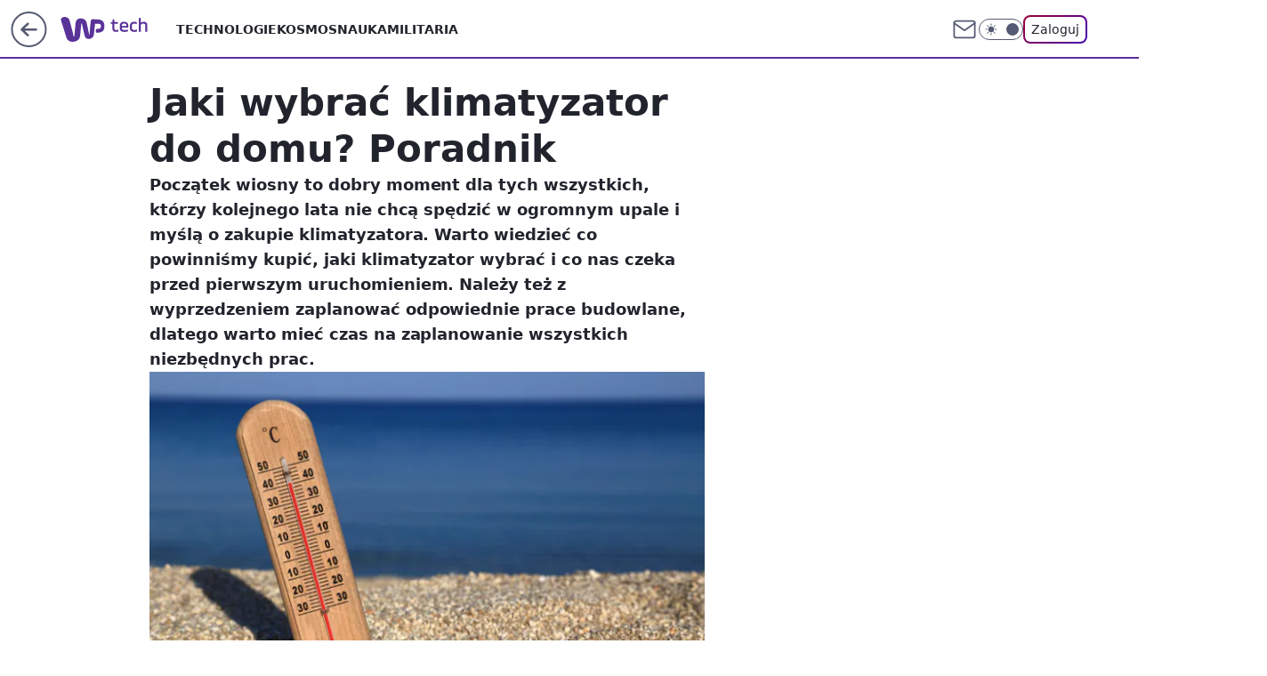

--- FILE ---
content_type: text/html; charset=utf-8
request_url: https://tech.wp.pl/jaki-wybrac-klimatyzator-do-domu-poradnik,6034807512310401a
body_size: 29688
content:
<!doctype html><html lang="pl"><head><meta charset="utf-8"><meta name="viewport" content="width=device-width, viewport-fit=cover, initial-scale=1"><meta http-equiv="Cache-Control" content="no-cache"><meta http-equiv="X-UA-Compatible" content="IE=Edge"><meta http-equiv="Expires" content="0"><meta name="logo" content="/staticfiles/logo.png"><script>
		// dot
		var TECH = true;
		var GOFER = true;
		var wp_dot_type = 'click';
		var appVersion = "v1.517.1";
		var wp_dot_addparams = {"bunchID":"234802","canonical":"https://tech.wp.pl/jaki-wybrac-klimatyzator-do-domu-poradnik,6034807512310401a","cauthor":"","ccategory":"","cdate":"2015-07-03","cedtype":"","ciab":"IAB19,IAB-v3-274,IAB10","cid":"6034807512310401","corigin":"","cpagemax":1,"cpageno":1,"cplatform":"gofer","crepub":0,"csource":"WP Tech","csystem":"ncr","ctags":"klimatyzator kompaktowy,gadżety,klimatyzator przenośny,klimatyzacja,klimatyzator split,jaki wybrać klimatyzator,klimatyzator do bloku,jaki kupić klimatyzator,klimatyzator,chłodzenie","ctlength":11399,"ctype":"article","cuct":"","darkmode":false,"frontendVer":"v1.517.1|20251219","isLogged":false,"svid":"a6033b15-c233-4db2-8c5b-186454245333"};
		// wpjslib
		var WP = [];
		var wp_sn = "tech";
		var rekid = "234802";
		var wp_push_notification_on = true;
		var wp_mobile = false;
		var wp_fb_id = "933316406876601";
		var wp_subscription = "";

		var wpStadcp = "0.000";
		var screeningv2 = true;
		var API_DOMAIN = '/';
		var API_STREAM = '/v1/stream';
		var API_GATEWAY = "/graphql";
		var API_HOST_ONE_LOGIN = "https://tech.wp.pl";
		var WPP_VIDEO_EMBED = null || [];
		if (true) {
			var getPopoverAnchor = async () =>
				document.querySelector('[data-role="onelogin-button"]');
		}
		var wp_push_notification_on = true;
		var wp_onepager = true;
		var asyncNativeQueue = [];
		var wp_consent_logo = "/staticfiles/logo.png";
		var wp_consent_color = 'var(--wp-consent-color)';
		if (true) {
			var wp_pvid = "04bae4d0cdd552a737d4";
		}

		if (false) {
			var wp_pixel_id = "";
		}
		if (true) {
			var onResizeCallback = function (layoutType) {
				window.wp_dot_addparams.layout = layoutType;
			};

			var applicationSize = {};
			if (false) {
				var breakpointNarrow = 0;
			} else {
				var breakpointNarrow = 1280;
			}
			function onResize() {
				applicationSize.innerWidth = window.innerWidth;
				applicationSize.type =
					window.innerWidth >= breakpointNarrow ? 'wide' : 'narrow';
				onResizeCallback(applicationSize.type);
			}
			onResize();
			window.addEventListener('resize', onResize);
		}

		var loadTimoeout = window.setTimeout(function () {
			window.WP.push(function () {
				window.WP.performance.registerMark('WPJStimeout');
				loadScript();
			});
		}, 3000);

		var loadScript = function () {
			window.clearTimeout(loadTimoeout);
			document.body.setAttribute('data-wp-loaded', 'true');
		};
		window.WP.push(function () {
			window.WP.gaf.loadBunch(false, loadScript, true);
			if (true) {
				window.WP.gaf.registerCommercialBreak(2);
			}
		});
		var __INIT_CONFIG__ = {"randvar":"eXCzKQOkaN","randomClasses":{"0":"DvdHU","100":"zrMFa","150":"gABFI","162":"brtCj","180":"ocqSk","200":"gfUdl","250":"kullR","280":"uTVHT","300":"MYUYZ","312":"cPrtb","330":"dbQut","40":"iEXfV","50":"EQCtx","60":"UAxSS","600":"yuNsJ","662":"YgCJf","712":"UIJor","780":"Kshlv","810":"JcXVS","fullPageScreeningWallpaper":"wWiSq","hasPlaceholderPadding":"cDVgS","hasVerticalPlaceholderPadding":"hjyxg","panelPremiumScreeningWallpaper":"cweQS","placeholderMargin":"qoUFt","screeningContainer":"GrINO","screeningWallpaper":"vYqjS","screeningWallpaperSecondary":"MWNNL","slot15ScreeningWallpaper":"njgSO","slot16ScreeningWallpaper":"zkZhn","slot17ScreeningWallpaper":"lobqO","slot18ScreeningWallpaper":"LbJzH","slot19ScreeningWallpaper":"ydcad","slot38ScreeningWallpaper":"YtloI","slot3ScreeningWallpaper":"CZwsc","slot501ScreeningWallpaper":"fleug","slot75ScreeningWallpaper":"vYuvU","transparent":"GCIbp"},"productId":"6025266535752833","isMobile":false,"social":{"facebook":{"accountName":"techwppl","appId":"124006764369210","pages":["204153062611"]},"instagram":{"accountName":"technologie_wp"},"tiktok":{},"giphy":{},"x":{"accountName":"@TechnologieWP"},"youtube":{},"linkedin":{}},"cookieDomain":".wp.pl","isLoggedIn":false,"user":{},"userApi":"/graphql","oneLoginApiHost":"","scriptSrc":"https://tech.wp.pl/[base64]","isGridEnabled":false,"editorialIcon":{"iconUrl":"","url":"","text":""},"poll":{"id":"","title":"","photo":{"url":"","width":0,"height":0},"pollType":"","question":"","answers":null,"sponsored":false,"logoEnabled":false,"sponsorLogoFile":{"url":"","width":0,"height":0},"sponsorLogoLink":"","buttonText":"","buttonUrl":""},"abTestVariant":"","showExitDiscover":false,"isLanding":false,"scrollLockTimeout":0,"scrollMetricEnabled":false,"survicateSegments":"","isFeed":false,"isSuperApp":false,"oneLoginClientId":"wp-backend","weatherSrc":"","commonHeadSrc":"","userPanelCss":"https://tech.wp.pl/[base64]","saveForLaterProductID":"5927206335214209","withNewestBottombar":true,"acid":"","withBottomRecommendationsSplit":false};
		window["eXCzKQOkaN"] = function (
			element,
			slot,
			withPlaceholder,
			placeholder,
			options
		) {
			window.WP.push(function () {
				if (withPlaceholder && element.parentNode) {
					window.WP.gaf.registerPlaceholder(
						slot,
						element.parentNode,
						placeholder
					);
					if (true) {
						element.parentNode.style.display = 'none';
					}
				}
				if (false) {
					window.WP.gaf.registerSlot(slot, element, options);
				}
			});
		};
	</script><meta name="gaf" content="blrzbwuq"> <script>!function(e,f){try{if(!document.cookie.match('(^|;)\\s*WPdp=([^;]*)')||/google/i.test(window.navigator.userAgent))return;f.WP=f.WP||[];f.wp_pvid=f.wp_pvid||(function(){var output='';while(output.length<20){output+=Math.random().toString(16).substr(2);output=output.substr(0,20)}return output})(20);var abtest=function(){function e(t){return!(null==t)&&"object"==typeof t&&!Array.isArray(t)&&0<Object.keys(t).length}var t="",r=f.wp_abtest;return e(r)&&(t=Object.entries(r).map(([r,t])=>{if(e(t))return Object.entries(t).map(([t,e])=>r+"|"+t+"|"+e).join(";")}).join(";")),t}();var r,s,c=[["https://tech","wp","pl/[base64]"]
.join('.'),["pvid="+f.wp_pvid,(s=e.cookie.match(/(^|;)\s*PWA_adbd\s*=\s*([^;]+)/),"PWA_adbd="+(s?s.pop():"2")),location.search.substring(1),(r=e.referrer,r&&"PWAref="+encodeURIComponent(r.replace(/^https?:\/\//,""))),f.wp_sn&&"sn="+f.wp_sn,abtest&&"abtest="+encodeURIComponent(abtest)].filter(Boolean).join("&")].join("/?");e.write('<scr'+'ipt src="'+c+'"><\/scr'+'ipt>')}catch(_){console.error(_)}}(document,window);</script><script id="hb" crossorigin="anonymous" src="https://tech.wp.pl/[base64]"></script><title>Jaki wybrać klimatyzator do domu? Poradnik</title><link href="https://tech.wp.pl/jaki-wybrac-klimatyzator-do-domu-poradnik,6034807512310401a" rel="canonical"><meta name="description" content="Początek wiosny to dobry moment dla tych wszystkich, którzy kolejnego lata nie chcą spędzić w ogromnym upale i myślą o zakupie klimatyzatora. Warto wiedzieć co powinniśmy kupić, jaki klimatyzator wybrać i co nas..."> <meta name="author" content="Grupa Wirtualna Polska"><meta name="robots" content="max-image-preview:large"><meta property="og:type" content="article"><meta property="og:title" content="Jaki wybrać klimatyzator do domu? Poradnik"><meta property="og:description" content="Początek wiosny to dobry moment dla tych wszystkich, którzy kolejnego lata nie chcą spędzić w ogromnym upale i myślą o zakupie klimatyzatora. Warto wiedzieć co powinniśmy kupić, jaki klimatyzator wybrać i co nas..."><meta property="og:url" content="https://tech.wp.pl/jaki-wybrac-klimatyzator-do-domu-poradnik,6034807512310401a"><meta property="og:site_name" content="WP Tech"><meta property="og:locale" content="pl_PL"><meta property="og:article:tag" content="klimatyzator kompaktowy"><meta property="og:article:tag" content="gadżety"><meta property="og:article:tag" content="klimatyzator przenośny"><meta property="og:article:tag" content="klimatyzacja"><meta property="og:article:tag" content="klimatyzator split"><meta property="og:article:tag" content="jaki wybrać klimatyzator"><meta property="og:article:tag" content="klimatyzator do bloku"><meta property="og:article:tag" content="jaki kupić klimatyzator"><meta property="og:article:tag" content="klimatyzator"><meta property="og:article:tag" content="chłodzenie"><meta property="og:image" content="https://v.wpimg.pl/MGIuanBlYiYoFxddbRdvM2tPQwcrTmFlPFdbTG1aeXcxQVNZbQVjMDlbEQJtDWIhZh8RCyVDfnN_Q1FBLg05KGQAEQ8uQT0rKA8AQzYJPyomGAQaMEEgKDsPBEMyBSw0LB5MCC0YIisgFEwYKxwoNSgSEUN0Wn0lZx8RCyVOMA"><meta property="og:image:width" content="640"><meta property="og:image:height" content="427">  <meta property="og:image:type" content="image/png"><meta property="article:published_time" content="2015-07-03T10:40:08.000Z"> <meta property="article:modified_time" content="2015-07-03T10:40:08.000Z"><meta name="twitter:card" content="summary_large_image"><meta name="twitter:description" content="Początek wiosny to dobry moment dla tych wszystkich, którzy kolejnego lata nie chcą spędzić w ogromnym upale i myślą o zakupie klimatyzatora. Warto wiedzieć co powinniśmy kupić, jaki klimatyzator wybrać i co nas..."><meta name="twitter:site" content="@TechnologieWP"><meta name="twitter:image" content="https://v.wpimg.pl/MGIuanBlYiYoFxddbRdvM2tPQwcrTmFlPFdbTG1aeXcxQVNZbQVjMDlbEQJtDWIhZh8RCyVDfnN_Q1FBLg05KGQAEQ8uQT0rKA8AQzYJPyomGAQaMEEgKDsPBEMyBSw0LB5MCC0YIisgFEwYKxwoNSgSEUN0Wn0lZx8RCyVOMA"><meta name="fb:app_id" content="124006764369210"><meta name="fb:pages" content="204153062611"><link rel="alternate" type="application/rss+xml" href="/rss/aktualnosci" title="Aktualności"><script id="wpjslib6" type="module" src="https://tech.wp.pl/[base64]" async="" crossorigin="anonymous"></script><script type="module" src="https://tech.wp.pl/[base64]" crossorigin="anonymous"></script><script type="module" src="https://tech.wp.pl/[base64]" crossorigin="anonymous"></script><link rel="apple-touch-icon" href="/staticfiles/icons/icon.png"><link rel="stylesheet" href="https://tech.wp.pl/[base64]"><link rel="stylesheet" href="https://tech.wp.pl/[base64]"><link rel="stylesheet" href="https://tech.wp.pl/[base64]"><link rel="stylesheet" href="https://tech.wp.pl/[base64]"><link rel="preload" as="image" href="https://v.wpimg.pl/MGIuanBlYiYoFxddbRdvM2tPQwcrTmFlPFdbTG1VfnExQFNZbQVjMDlbEQJtDWIhZh8RCyVDfnN_Q1FBLg05KGQAEQ8uQT0rKA8AQzYJPyomGAQaMEEgKDsPBEMyBSw0LB5MCC0YIisgFEwYKxwoNSgSEUN0Wn0lZx8RCyVOMA" fetchpriority="high"><meta name="breakpoints" content="629, 1139, 1365"><meta name="content-width" content="device-width, 630, 980, 1280"><link rel="manifest" href="/site.webmanifest"><meta name="mobile-web-app-capable" content="yes"><meta name="apple-mobile-web-app-capable" content="yes"><meta name="apple-mobile-web-app-status-bar-style" content="black-translucent"><meta name="theme-color" content="var(--color-brand)"><style>.eXCzKQOkaN{background-color:var(--color-neutral-25);position:relative;width:100%;min-height:200px;}.dark .eXCzKQOkaN{background-color:var(--color-neutral-850);}.cDVgS .eXCzKQOkaN{padding: 18px 16px 10px;}.GCIbp{background-color:transparent;}.dark .GCIbp{background-color:transparent;}.hjyxg{padding: 15px 0;}.qoUFt{margin:var(--wp-placeholder-margin);}.yuNsJ{min-height:600px;}.dbQut{min-height:330px;}.EQCtx{min-height:50px;}.zrMFa{min-height:100px;}.uTVHT{min-height:280px;}.gfUdl{min-height:200px;}.iEXfV{min-height:40px;}.UAxSS{min-height:60px;}.ocqSk{min-height:180px;}.MYUYZ{min-height:300px;}.Kshlv{min-height:780px;}.DvdHU{min-height:0px;}.gABFI{min-height:150px;}.kullR{min-height:250px;}.brtCj{min-height:162px;}.UIJor{min-height:712px;}.cPrtb{min-height:312px;}.YgCJf{min-height:662px;}.JcXVS{min-height:810px;}</style><script>
        WP.push(function() {
            var sc = [{"src":"//applets.ebxcdn.com/ebx.js","id":"ebx"}];
            WP.gdpr.runAfterConsent(function() {
              sc.forEach(function(d){
                    window.WP.getScript(d)
                })
             });
        });
    </script></head><body class=""><meta itemprop="name" content="WP Tech"><div><div class="h-0"></div><script>(function(){var sc=document.currentScript;window[window.__INIT_CONFIG__.randvar](sc.previousElementSibling,6,false,{},{
    setNative: (dataNative, onViewCallback) => {
    window.asyncNativeQueue.push({
      action:"onPanelPremium",
      payload: { 
        screeningWallpaperClassName: "MWNNL", 
        dataNative: dataNative,
        onViewCallback: onViewCallback,
        
      }
})}});})()</script></div><div class="h-0"></div><script>(function(){var sc=document.currentScript;window[window.__INIT_CONFIG__.randvar](sc.previousElementSibling,10,false,{},undefined);})()</script> <div class="h-0"></div><script>(function(){var sc=document.currentScript;window[window.__INIT_CONFIG__.randvar](sc.previousElementSibling,89,false,{},undefined);})()</script> <div class="blrzbwuqh"></div><div class="sticky top-0 w-full z-300"><header data-st-area="header" id="service-header" class="bg-[--color-header-bg] h-[4.125rem] relative select-none w-full"><div class="max-w-[980px] pl-3 xl:max-w-[1280px] h-full w-full flex items-center mx-auto relative"><input class="peer hidden" id="menu-toggle-button" type="checkbox" autocomplete="off"><div class="hidden peer-checked:block"><div class="wp-header-menu"><div class="wp-link-column"><ul class="wp-link-list"><li><a class="wp-link px-4 py-3 block" href="/technologie,temat,6016397164413569">Technologie</a></li><li><a class="wp-link px-4 py-3 block" href="/kosmos,temat,5984493782360705">Kosmos</a></li><li><a class="wp-link px-4 py-3 block" href="/nauka,temat,5984466596775041">Nauka</a></li><li><a class="wp-link px-4 py-3 block" href="/militaria,temat,6004696189903489">Militaria</a></li></ul><div class="wp-social-box"><span>Obserwuj nas na:</span><div><a class="cHJldmVudENC" href="https://www.facebook.com/techwppl"><svg xmlns="http://www.w3.org/2000/svg" fill="none" viewBox="0 0 24 24"><path stroke="currentColor" stroke-linecap="round" stroke-linejoin="round" stroke-width="1.5" d="M18 2.941h-3a5 5 0 0 0-5 5v3H7v4h3v8h4v-8h3l1-4h-4v-3a1 1 0 0 1 1-1h3z"></path></svg></a> <a class="cHJldmVudENC" href="https://www.instagram.com/technologie_wp"><svg xmlns="http://www.w3.org/2000/svg" fill="none" viewBox="0 0 24 24"><path stroke="currentColor" stroke-linecap="round" stroke-linejoin="round" stroke-width="1.5" d="M17 2.941H7a5 5 0 0 0-5 5v10a5 5 0 0 0 5 5h10a5 5 0 0 0 5-5v-10a5 5 0 0 0-5-5"></path><path stroke="currentColor" stroke-linecap="round" stroke-linejoin="round" stroke-width="1.5" d="M16 12.311a4 4 0 1 1-7.914 1.174A4 4 0 0 1 16 12.31Zm1.5-4.87h.01"></path></svg></a> <a class="cHJldmVudENC" href="https://twitter.com/@TechnologieWP"><svg xmlns="http://www.w3.org/2000/svg" fill="currentColor" viewBox="0 0 1200 1227"><path d="M714.163 519.284 1160.89 0h-105.86L667.137 450.887 357.328 0H0l468.492 681.821L0 1226.37h105.866l409.625-476.152 327.181 476.152H1200L714.137 519.284zM569.165 687.828l-47.468-67.894-377.686-540.24h162.604l304.797 435.991 47.468 67.894 396.2 566.721H892.476L569.165 687.854z"></path></svg></a> </div></div></div><input class="peer hidden" id="wp-menu-link-none" name="wp-menu-links" type="radio" autocomplete="off" checked="checked"><div class="wp-teaser-column translate-x-[248px] peer-checked:translate-x-0"><div class="wp-header-menu-subtitle">Popularne w serwisie <span class="uppercase">Tech</span>:</div><div class="wp-teaser-grid"><a href="https://tech.wp.pl/ultimatum-podzialalo-chca-zwrocic-rosji-systemy-s-400,7233532086565376a" title="Ultimatum podziałało. Chcą zwrócić Rosji systemy S-400"><div class="wp-img-placeholder"><img src="https://v.wpimg.pl/MjViMDNiYgs3Czt3YRJvHnRTby0nS2FII0t3ZmFafF4uWHpyYQ8kBjMbKDQhRyoYIxksMz5HPQZ5CD0tYR98RTIAPjQiCDRFMwQvISpGeA5nUHUifVlgWG9bLGl6Xylce1B8dHlEdFxjWH9xLFl-CGFebzk" loading="lazy" class="wp-img" alt="Ultimatum podziałało. Chcą zwrócić Rosji systemy S-400"></div><span class="wp-teaser-title">Ultimatum podziałało. Chcą zwrócić Rosji systemy S-400</span> <span class="wp-teaser-author">Mateusz Tomczak</span></a><a href="https://tech.wp.pl/juz-sa-w-ukrainie-ukrywali-ich-transport-przed-swiatem,7234134439946752a" title="Już są w Ukrainie. Ukrywali ich transport przed światem"><div class="wp-img-placeholder"><img src="https://v.wpimg.pl/ZjhhY2RhdQsJCi8BfRN4HkpSe1s7SnZIHUpjEH1ba14QWW4EfQ4zBg0aPEI9Rj0YHRg4RSJGKgZHCSlbfR5rRQwBKkI-CSNFDQU7VzZHb1peWzwAYFx3Dg1bYB9mDmlSRVBuA2ZFbVlRDj8KMws-Cw1ce08" loading="lazy" class="wp-img" alt="Już są w Ukrainie. Ukrywali ich transport przed światem"></div><span class="wp-teaser-title">Już są w Ukrainie. Ukrywali ich transport przed światem</span> <span class="wp-teaser-author">Mateusz Tomczak</span></a><a href="https://tech.wp.pl/atak-na-lotnisko-belbek-bardzo-duze-straty,7233784005524448a" title="Atak na lotnisko Belbek. Straty: &#34;Sprzęt wart setki milionów dolarów&#34;"><div class="wp-img-placeholder"><img src="https://v.wpimg.pl/ZjFhZDk2dQsnCix3REl4HmRSeC0CEHZIM0pgZkQBa14-WW1yRFQzBiMaPzQEHD0YMxg7MxscKgZpCSotRERrRSIBKTQHUyNFIwU4IQ8daQ5wWDx2Uwt3WyRaa2lfCm8La1E4IggfbFpwXDx1ClZjXCcMeDk" loading="lazy" class="wp-img" alt="Atak na lotnisko Belbek. Straty: &#34;Sprzęt wart setki milionów dolarów&#34;"></div><span class="wp-teaser-title">Atak na lotnisko Belbek. Straty: &#34;Sprzęt wart setki milionów dolarów&#34;</span> <span class="wp-teaser-author">Mateusz Tomczak</span></a><a href="https://tech.wp.pl/s/konflikty-pl/mocarstwo-jadrowe-kupuje-samoloty-to-maszyny-z-ubieglego-wieku,7233387162766240a" title="Mocarstwo jądrowe kupuje samoloty. To maszyny z ubiegłego wieku"><div class="wp-img-placeholder"><img src="https://v.wpimg.pl/N2FhZmMzYVMnCixeYgFsRmRSeAQkWGIQM0pgT2JJfwY-WW1bYhwnXiMaPx0iVClAMxg7Gj1UPl5pCSoEYgx_HSIBKR0hGzcdIwU4CClVLQUnW2IMdExjA3NebUB5G3tRawk8XH1XKFd-Xm0MLBwtAXRReBA" loading="lazy" class="wp-img" alt="Mocarstwo jądrowe kupuje samoloty. To maszyny z ubiegłego wieku"></div><span class="wp-teaser-title">Mocarstwo jądrowe kupuje samoloty. To maszyny z ubiegłego wieku</span> <span class="wp-teaser-author">Maciej Hypś</span></a><a href="https://tech.wp.pl/chiny-bliskie-przelomu-zbudowali-maszyne-ktorej-nie-mogli-odtworzyc,7233721145646048a" title="Chiny bliskie przełomu. Sami zbudowali maszynę, której nie potrafili odtworzyć"><div class="wp-img-placeholder"><img src="https://v.wpimg.pl/NmQ5NGYyYQwwVzh0dgJsGXMPbC4wW2JPJBd0ZXZKf1kpBHlxdh8nATRHKzc2VykfJEUvMClXPgF-VD4udg9_QjVcPTc1GDdCNFgsIj1WfVU0Aix_akBjVGINeGptHCxdfAx8Jj1UdlRpAHgjYE0oX2EBbDo" loading="lazy" class="wp-img" alt="Chiny bliskie przełomu. Sami zbudowali maszynę, której nie potrafili odtworzyć"></div><span class="wp-teaser-title">Chiny bliskie przełomu. Sami zbudowali maszynę, której nie potrafili odtworzyć</span> <span class="wp-teaser-author">Michał Mielnik</span></a><a href="https://tech.wp.pl/klamka-zapadla-dalsze-losy-rosomakow-przypieczetowane,7233441707538944a" title="Klamka zapadła. Dalsze losy Rosomaków przypieczętowane"><div class="wp-img-placeholder"><img src="https://v.wpimg.pl/MjAxZWYwYgsgGixkdgxvHmNCeD4wVWFINFpgdXZEfF45SW1hdhEkBiQKPyc2WSoYNAg7IClZPQZuGSo-dgF8RSURKSc1FjRFJBU4Mj1YeVp2TWpuYUFgXSVAP3ptESlcbEBsNjtadVsiSWhnaBIrWiBAeCo" loading="lazy" class="wp-img" alt="Klamka zapadła. Dalsze losy Rosomaków przypieczętowane"></div><span class="wp-teaser-title">Klamka zapadła. Dalsze losy Rosomaków przypieczętowane</span> <span class="wp-teaser-author">Mateusz Tomczak</span></a></div></div></div><div class="wp-header-menu-layer"></div></div><div class="header-back-button-container"><div id="wp-sg-back-button" class="back-button-container" data-st-area="goToSG"><a href="https://www.wp.pl/?src01=20804"><svg class="back-button-icon" xmlns="http://www.w3.org/2000/svg" width="41" height="40" fill="none"><circle cx="20.447" cy="20" r="19" fill="transparent" stroke="currentColor" stroke-width="2"></circle> <path fill="currentColor" d="m18.5 12.682-.166.133-6.855 6.472a1 1 0 0 0-.089.099l.117-.126q-.087.082-.155.175l-.103.167-.075.179q-.06.178-.06.374l.016.193.053.208.08.178.103.16.115.131 6.853 6.47a1.4 1.4 0 0 0 1.897 0 1.213 1.213 0 0 0 .141-1.634l-.14-.157-4.537-4.283H28.44c.741 0 1.342-.566 1.342-1.266 0-.635-.496-1.162-1.143-1.252l-.199-.014-12.744-.001 4.536-4.281c.472-.445.519-1.14.141-1.634l-.14-.158a1.4 1.4 0 0 0-1.55-.237z"></path></svg></a></div><a class="back-button-hover-content" href="https://www.wp.pl/?src01=20804" data-has-internal-logo="true"><span class="back-button-text">Przejdź na</span><div class="back-button-logo-container"><svg xmlns="http://www.w3.org/2000/svg" viewBox="0 0 47 27" fill="none"><path d="M36.3385 7.53803L36.1904 8.87229L35.9681 10.9478L35.5977 13.987L35.2272 17.6933C35.1532 18.2122 35.1532 18.8793 35.005 19.3982C34.8389 20.3832 34.384 21.2966 33.6981 22.0225C33.0122 22.7484 32.1261 23.254 31.1525 23.4751C30.5219 23.6278 29.875 23.7025 29.2262 23.6975C28.6051 23.6635 28.0004 23.4849 27.4602 23.1761C26.92 22.8673 26.4593 22.4367 26.1146 21.9185C25.7699 21.3979 25.5191 20.8209 25.3738 20.2136C25.0774 19.0276 24.7811 17.8415 24.6329 16.5814L23.7439 12.9492L22.8548 9.02055L22.5585 7.61215V7.4639C22.4844 7.31565 22.4103 7.24152 22.2621 7.24152C22.114 7.24152 21.9658 7.24152 21.9658 7.53803V8.13103L21.5954 11.3926L21.3731 14.3576L21.0027 17.9157L20.7804 20.5842C20.7169 21.597 20.407 22.579 19.8776 23.4446C19.3482 24.3101 18.6153 25.0332 17.7429 25.5507C16.6775 26.1845 15.4914 26.5885 14.2608 26.7367L12.0382 26.8108C10.7274 26.7745 9.45961 26.3345 8.40798 25.5507C7.74411 25.0105 7.21203 24.326 6.85216 23.5492C6.40764 22.7339 6.25947 22.0667 6.03721 21.1772L5.44452 19.3241L4.77774 17.1003L4.25914 15.2471L3.51828 13.0234L2.77741 10.6513L2.03655 7.98278L1.29568 5.759L0.628906 3.83172V2.3492C0.851165 1.7562 1.2216 1.23731 1.7402 0.866683C2.8515 0.273675 4.03688 0.0512966 5.37043 0.273675C6.40764 0.421927 7.37077 0.940809 8.33389 1.60794C9.00847 2.18422 9.47669 2.965 9.66744 3.83172L10.186 5.83313L10.9269 8.64992L11.6678 11.615L12.5568 15.173L13.2236 17.6933L13.7422 20.2136L13.8904 21.029C14.0385 21.2513 14.1867 21.3255 14.409 21.3255C14.5571 21.3255 14.7053 21.3255 14.7053 21.029L14.7794 20.1395L15.0757 17.6192L15.298 14.58L15.5944 10.7254L15.8907 7.7604C15.8907 7.01914 16.0389 6.20376 16.2611 5.4625C16.4834 4.79536 16.7797 4.20235 17.2243 3.68347C17.8346 2.94705 18.666 2.42715 19.595 2.20095C21.2793 1.72774 23.0803 1.91324 24.6329 2.71983C25.6701 3.09046 26.411 3.97998 27.0037 5.09187C27.3741 5.83313 27.5223 6.57439 27.7445 7.31565L28.7817 12.6527L29.893 18.4346L29.9671 18.8793C29.9671 19.0276 30.1153 19.1017 30.2635 19.1017C30.3375 19.1017 30.4857 19.0276 30.4857 18.8793V18.3604L30.7821 15.6178L31.0043 12.6527L31.2266 10.4289L31.5229 7.61215C31.5229 6.72264 31.6711 5.83313 31.7452 5.09187L31.8934 4.0541C32.0704 3.58041 32.3987 3.17838 32.8273 2.91034C33.2559 2.6423 33.761 2.52323 34.2641 2.57158C34.6346 2.71983 35.005 2.71983 35.5236 2.71983L36.8571 2.79396L38.487 2.94221L40.2651 3.09046C40.7096 3.09046 41.006 3.16459 41.4505 3.31284C42.3924 3.48627 43.2746 3.89723 44.0135 4.50686C44.7525 5.11649 45.3238 5.90464 45.6734 6.79677C45.9698 7.31565 46.1179 7.98278 46.192 8.64992L46.2661 10.7996C46.192 11.7632 46.1179 12.6527 45.6734 13.5422C45.4016 14.2869 44.958 14.957 44.3787 15.4979C43.7994 16.0389 43.1008 16.4355 42.3395 16.6555C41.895 16.8779 41.5246 16.8779 41.006 16.952L39.0056 17.1744L38.487 17.2485C38.1907 17.3227 37.8944 17.2485 37.598 16.952C37.3757 16.6555 37.3017 16.359 37.2276 16.0625C37.1172 15.7078 37.08 15.3344 37.1182 14.9649C37.1564 14.5953 37.2692 14.2374 37.4498 13.9129L37.8203 13.4681C37.9157 13.3163 38.0463 13.1898 38.2011 13.0995C38.3559 13.0091 38.5303 12.9576 38.7093 12.9492H40.2651L41.2282 12.801C42.8581 12.5786 43.2286 7.90866 41.006 7.7604H40.1169L36.5608 7.68628C36.5608 7.4639 36.4126 7.4639 36.3385 7.4639V7.53803Z" fill="currentColor"></path></svg></div></a><a href="/" class="cHJldmVudENC z-0" title="WP Tech" id="service_logo"><svg class="text-[--color-logo] max-w-[--logo-width] h-[--logo-height] align-middle mr-8"><use href="/staticfiles/siteLogoDesktop.svg#root"></use></svg></a> <a href="https://www.wp.pl" title="Wirtualna Polska" class="absolute top-0 left-0 h-[32px] w-[55px] sm:h-[36px] sm:w-[60px]"></a></div><ul class="flex text-sm/[1.3125rem] gap-8  xl:flex hidden"><li class="flex items-center group relative"><a class="whitespace-nowrap group uppercase no-underline font-semibold hover:underline text-[--color-header-text] cHJldmVudENC" href="/technologie,temat,6016397164413569">Technologie</a> </li><li class="flex items-center group relative"><a class="whitespace-nowrap group uppercase no-underline font-semibold hover:underline text-[--color-header-text] cHJldmVudENC" href="/kosmos,temat,5984493782360705">Kosmos</a> </li><li class="flex items-center group relative"><a class="whitespace-nowrap group uppercase no-underline font-semibold hover:underline text-[--color-header-text] cHJldmVudENC" href="/nauka,temat,5984466596775041">Nauka</a> </li><li class="flex items-center group relative"><a class="whitespace-nowrap group uppercase no-underline font-semibold hover:underline text-[--color-header-text] cHJldmVudENC" href="/militaria,temat,6004696189903489">Militaria</a> </li></ul><div class="group mr-0 xl:ml-[3.5rem] flex flex-1 items-center justify-end"><div class="h-8 text-[--icon-light] flex items-center gap-4"><a href="https://poczta.wp.pl/login/login.html" class="text-[--color-header-icon-light] block size-8 cHJldmVudENC"><svg viewBox="0 0 32 32" fill="none" xmlns="http://www.w3.org/2000/svg"><path d="M6.65944 6.65918H25.3412C26.6256 6.65918 27.6764 7.71003 27.6764 8.9944V23.0057C27.6764 24.2901 26.6256 25.3409 25.3412 25.3409H6.65944C5.37507 25.3409 4.32422 24.2901 4.32422 23.0057V8.9944C4.32422 7.71003 5.37507 6.65918 6.65944 6.65918Z" stroke="currentColor" stroke-width="1.8" stroke-linecap="round" stroke-linejoin="round"></path> <path d="M27.6764 8.99438L16.0003 17.1677L4.32422 8.99438" stroke="currentColor" stroke-width="1.8" stroke-linecap="round" stroke-linejoin="round"></path></svg></a><input type="checkbox" class="hidden" id="darkModeCheckbox"> <label class="wp-darkmode-toggle" for="darkModeCheckbox" aria-label="Włącz tryb ciemny"><div class="toggle-container"><div class="toggle-icon-dark"><svg viewBox="0 0 16 16" class="icon-moon" fill="currentColor" xmlns="http://www.w3.org/2000/svg"><path d="M15.293 11.293C13.8115 11.9631 12.161 12.1659 10.5614 11.8743C8.96175 11.5827 7.48895 10.8106 6.33919 9.66085C5.18944 8.5111 4.41734 7.0383 4.12574 5.43866C3.83415 3.83903 4.03691 2.18852 4.70701 0.707031C3.52758 1.24004 2.49505 2.05123 1.69802 3.07099C0.900987 4.09075 0.363244 5.28865 0.130924 6.56192C-0.101395 7.83518 -0.0213565 9.1458 0.364174 10.3813C0.749705 11.6169 1.42922 12.7404 2.34442 13.6556C3.25961 14.5708 4.38318 15.2503 5.61871 15.6359C6.85424 16.0214 8.16486 16.1014 9.43813 15.8691C10.7114 15.6368 11.9093 15.0991 12.9291 14.302C13.9488 13.505 14.76 12.4725 15.293 11.293V11.293Z"></path></svg></div><div class="toggle-icon-light"><svg fill="currentColor" class="icon-sun" xmlns="http://www.w3.org/2000/svg" viewBox="0 0 30 30"><path d="M 14.984375 0.98632812 A 1.0001 1.0001 0 0 0 14 2 L 14 5 A 1.0001 1.0001 0 1 0 16 5 L 16 2 A 1.0001 1.0001 0 0 0 14.984375 0.98632812 z M 5.796875 4.7988281 A 1.0001 1.0001 0 0 0 5.1015625 6.515625 L 7.2226562 8.6367188 A 1.0001 1.0001 0 1 0 8.6367188 7.2226562 L 6.515625 5.1015625 A 1.0001 1.0001 0 0 0 5.796875 4.7988281 z M 24.171875 4.7988281 A 1.0001 1.0001 0 0 0 23.484375 5.1015625 L 21.363281 7.2226562 A 1.0001 1.0001 0 1 0 22.777344 8.6367188 L 24.898438 6.515625 A 1.0001 1.0001 0 0 0 24.171875 4.7988281 z M 15 8 A 7 7 0 0 0 8 15 A 7 7 0 0 0 15 22 A 7 7 0 0 0 22 15 A 7 7 0 0 0 15 8 z M 2 14 A 1.0001 1.0001 0 1 0 2 16 L 5 16 A 1.0001 1.0001 0 1 0 5 14 L 2 14 z M 25 14 A 1.0001 1.0001 0 1 0 25 16 L 28 16 A 1.0001 1.0001 0 1 0 28 14 L 25 14 z M 7.9101562 21.060547 A 1.0001 1.0001 0 0 0 7.2226562 21.363281 L 5.1015625 23.484375 A 1.0001 1.0001 0 1 0 6.515625 24.898438 L 8.6367188 22.777344 A 1.0001 1.0001 0 0 0 7.9101562 21.060547 z M 22.060547 21.060547 A 1.0001 1.0001 0 0 0 21.363281 22.777344 L 23.484375 24.898438 A 1.0001 1.0001 0 1 0 24.898438 23.484375 L 22.777344 21.363281 A 1.0001 1.0001 0 0 0 22.060547 21.060547 z M 14.984375 23.986328 A 1.0001 1.0001 0 0 0 14 25 L 14 28 A 1.0001 1.0001 0 1 0 16 28 L 16 25 A 1.0001 1.0001 0 0 0 14.984375 23.986328 z"></path></svg></div></div><div class="toggle-icon-circle"></div></label><div class="relative"><form action="/auth/v1/sso/auth" data-role="onelogin-button" method="get" id="wp-login-form"><input type="hidden" name="continue_url" value="https://tech.wp.pl/jaki-wybrac-klimatyzator-do-domu-poradnik,6034807512310401a"> <button type="submit" class="wp-login-button">Zaloguj</button></form></div></div><div class="ml-[0.25rem] w-[3.375rem] flex items-center justify-center"><label role="button" for="menu-toggle-button" tab-index="0" aria-label="Menu" class="cursor-pointer flex items-center justify-center size-8 text-[--color-header-icon-light]"><div class="hidden peer-checked:group-[]:flex absolute top-0 right-0 w-[3.375rem] h-[4.4375rem] bg-white dark:bg-[--color-neutral-800] z-1 items-center justify-center rounded-t-2xl peer-checked:group-[]:text-[--icon-dark]"><svg xmlns="http://www.w3.org/2000/svg" width="32" height="32" viewBox="0 0 32 32" fill="none"><path d="M24 8 8 24M8 8l16 16" stroke="currentColor" stroke-width="1.8" stroke-linecap="round" stroke-linejoin="round"></path></svg></div><div class="flex peer-checked:group-[]:hidden h-8 w-8"><svg xmlns="http://www.w3.org/2000/svg" viewBox="0 0 32 32" fill="none"><path d="M5 19h22M5 13h22M5 7h22M5 25h22" stroke="currentColor" stroke-width="1.8" stroke-linecap="round" stroke-linejoin="round"></path></svg></div></label></div></div></div><hr class="absolute bottom-0 left-0 m-0 h-px w-full border-t border-solid border-[--color-brand]"><div id="user-panel-v2-root" class="absolute z-[9999] right-0 empty:hidden"></div></header> </div> <div class="relative flex w-full flex-col items-center" data-testid="screening-main"><div class="vYqjS"><div class="absolute inset-0"></div></div><div class="w-full py-2 has-[div>div:not(:empty)]:p-0"><div class="GrINO"></div></div><div class="flex w-full flex-col items-center"><div class="MWNNL relative w-full"><div class="absolute inset-x-0 top-0"></div></div><div class="relative w-auto"><main class="wp-main-article" style="--nav-header-height: 90px;"><article data-st-area="article-article"><div class="flex mb-5"><div class="article-header flex-auto"><div><h1>Jaki wybrać klimatyzator do domu? Poradnik </h1></div><div class="article-lead x-tts"><p>Początek wiosny to dobry moment dla tych wszystkich, którzy kolejnego lata nie chcą spędzić w ogromnym upale i myślą o zakupie klimatyzatora. Warto wiedzieć co powinniśmy kupić, jaki klimatyzator wybrać i co nas czeka przed pierwszym uruchomieniem. Należy też z wyprzedzeniem zaplanować odpowiednie prace budowlane, dlatego warto mieć czas na zaplanowanie wszystkich niezbędnych prac.</p></div><div><div class="article-img-placeholder" data-mainmedia-photo><img width="936" height="527" alt="Obraz" src="https://v.wpimg.pl/MGIuanBlYiYoFxddbRdvM2tPQwcrTmFlPFdbTG1VfnExQFNZbQVjMDlbEQJtDWIhZh8RCyVDfnN_Q1FBLg05KGQAEQ8uQT0rKA8AQzYJPyomGAQaMEEgKDsPBEMyBSw0LB5MCC0YIisgFEwYKxwoNSgSEUN0Wn0lZx8RCyVOMA" data-link="https://v.wpimg.pl/MGIuanBlYiYoFxddbRdvM2tPQwcrTmFlPFdbTG1VfnExQFNZbQVjMDlbEQJtDWIhZh8RCyVDfnN_Q1FBLg05KGQAEQ8uQT0rKA8AQzYJPyomGAQaMEEgKDsPBEMyBSw0LB5MCC0YIisgFEwYKxwoNSgSEUN0Wn0lZx8RCyVOMA" class="wp-media-image" fetchpriority="high"></div><div class="article-img-source">Źródło zdjęć: © Fotolia / viperagp</div></div><div class="info-container"><div class="flex flex-wrap gap-2 md:mb-4 items-center"><div class="info-avatar"><svg viewBox="0 0 46 46" fill="none" stroke="currentColor" xmlns="http://www.w3.org/2000/svg"><circle cx="23" cy="23" r="22.5" fill="none" stroke-width="0"></circle> <path d="M13 32v-2a5 5 0 0 1 5-5h10a5 5 0 0 1 5 5v2m-5-16a5 5 0 1 1-10 0 5 5 0 0 1 10 0Z" stroke-width="2" stroke-linecap="round"></path></svg></div><div><div class="flex flex-wrap text-base font-bold "></div><time class="wp-article-content-date" datetime="2015-07-03T10:40:08.000Z">3 lipca 2015, 12:40</time></div></div><div><div class="flex gap-2 relative"><button id="wp-article-save-button" type="button" class="group wp-article-action disabled:cursor-not-allowed" data-save-id="6034807512310401" data-save-type="ARTICLE" data-save-image="http://i.wp.pl/a/f/jpeg/34660/lato-upal-plaza-termometr-morze-piasek-fotolia-viperagp-660b.jpeg" data-save-url="https://tech.wp.pl/jaki-wybrac-klimatyzator-do-domu-poradnik,6034807512310401a" data-save-title="Jaki wybrać klimatyzator do domu? Poradnik" data-vab-container="social_tools" data-vab-box="save_button" data-vab-position="top" data-vab-index="0"><svg class="fill-none group-data-[saved-id]:fill-current" viewBox="0 0 16 16" stroke="currentColor" xmlns="http://www.w3.org/2000/svg"><path d="M12.6666 14L7.99998 10.6667L3.33331 14V3.33333C3.33331 2.97971 3.47379 2.64057 3.72384 2.39052C3.97389 2.14048 4.31302 2 4.66665 2H11.3333C11.6869 2 12.0261 2.14048 12.2761 2.39052C12.5262 2.64057 12.6666 2.97971 12.6666 3.33333V14Z" stroke-linecap="round" stroke-linejoin="round"></path></svg><span class="group-data-[saved-id]:hidden">ZAPISZ</span> <span class="hidden group-data-[saved-id]:inline">ZAPISANO</span></button><button id="wp-article-share-button" class="wp-article-action" type="button" data-vab-container="social_tools" data-vab-position="top" data-vab-box="share" data-vab-index="1"><svg viewBox="0 0 16 16" stroke="currentColor" fill="none" xmlns="http://www.w3.org/2000/svg"><path d="M12 5.33325C13.1046 5.33325 14 4.43782 14 3.33325C14 2.22868 13.1046 1.33325 12 1.33325C10.8954 1.33325 10 2.22868 10 3.33325C10 4.43782 10.8954 5.33325 12 5.33325Z" stroke-linecap="round" stroke-linejoin="round"></path> <path d="M4 10C5.10457 10 6 9.10457 6 8C6 6.89543 5.10457 6 4 6C2.89543 6 2 6.89543 2 8C2 9.10457 2.89543 10 4 10Z" stroke-linecap="round" stroke-linejoin="round"></path> <path d="M12 14.6667C13.1046 14.6667 14 13.7713 14 12.6667C14 11.5622 13.1046 10.6667 12 10.6667C10.8954 10.6667 10 11.5622 10 12.6667C10 13.7713 10.8954 14.6667 12 14.6667Z" stroke-linecap="round" stroke-linejoin="round"></path> <path d="M5.72668 9.00659L10.28 11.6599" stroke-linecap="round" stroke-linejoin="round"></path> <path d="M10.2734 4.34009L5.72668 6.99342" stroke-linecap="round" stroke-linejoin="round"></path></svg><span>UDOSTĘPNIJ</span></button><div id="wp-article-share-menu" class="wp-article-share-menu"><button id="share-x" class="wp-article-share-option" data-vab-container="social_tools" data-vab-position="top" data-vab-box="share_twitter" data-vab-index="3"><span class="wp-article-share-icon"><svg xmlns="http://www.w3.org/2000/svg" fill="currentColor" viewBox="0 0 1200 1227"><path d="M714.163 519.284 1160.89 0h-105.86L667.137 450.887 357.328 0H0l468.492 681.821L0 1226.37h105.866l409.625-476.152 327.181 476.152H1200L714.137 519.284zM569.165 687.828l-47.468-67.894-377.686-540.24h162.604l304.797 435.991 47.468 67.894 396.2 566.721H892.476L569.165 687.854z"></path></svg></span> <span>Udostępnij na X</span></button> <button id="share-facebook" class="wp-article-share-option" data-vab-container="social_tools" data-vab-position="top" data-vab-box="share_facebook" data-vab-index="4"><span class="wp-article-share-icon"><svg xmlns="http://www.w3.org/2000/svg" fill="none" viewBox="0 0 24 24"><path stroke="currentColor" stroke-linecap="round" stroke-linejoin="round" stroke-width="1.5" d="M18 2.941h-3a5 5 0 0 0-5 5v3H7v4h3v8h4v-8h3l1-4h-4v-3a1 1 0 0 1 1-1h3z"></path></svg></span> <span>Udostępnij na Facebooku</span></button></div><button class="wp-article-action comments" data-vab-container="social_tools" data-vab-box="comments_button" data-vab-position="top" data-vab-index="2" data-clk-st-area="st-article-comments-top" data-location="#comments-root"><svg viewBox="0 0 14 14" stroke="currentColor" fill="none" xmlns="http://www.w3.org/2000/svg"><path d="M13 6.66669C13.0023 7.5466 12.7967 8.41461 12.4 9.20002C11.9296 10.1412 11.2065 10.9328 10.3116 11.4862C9.41677 12.0396 8.3855 12.3329 7.33333 12.3334C6.45342 12.3356 5.58541 12.1301 4.8 11.7334L1 13L2.26667 9.20002C1.86995 8.41461 1.66437 7.5466 1.66667 6.66669C1.66707 5.61452 1.96041 4.58325 2.51381 3.68839C3.06722 2.79352 3.85884 2.0704 4.8 1.60002C5.58541 1.20331 6.45342 0.997725 7.33333 1.00002H7.66667C9.05623 1.07668 10.3687 1.66319 11.3528 2.64726C12.3368 3.63132 12.9233 4.94379 13 6.33335V6.66669Z" stroke-linecap="round" stroke-linejoin="round"></path></svg>1</button></div></div></div></div><div class="relative ml-4 flex w-[304px] shrink-0 flex-col flex-nowrap"> <div class="mt-3 w-full [--wp-placeholder-margin:0_0_24px_0]"><div class="eXCzKQOkaN qoUFt EQCtx GCIbp"><div class="h-0"></div><script>(function(){var sc=document.currentScript;window[window.__INIT_CONFIG__.randvar](sc.previousElementSibling,67,true,{"fixed":true,"top":90},undefined);})()</script></div></div><div class="sticky top-[--nav-header-height] w-full"><div class="eXCzKQOkaN yuNsJ GCIbp"><div class="h-0"></div><script>(function(){var sc=document.currentScript;window[window.__INIT_CONFIG__.randvar](sc.previousElementSibling,36,true,{"fixed":true,"sticky":true,"top":90},undefined);})()</script></div></div></div></div><div class="my-6 grid w-full grid-cols-[624px_304px] gap-x-4 xl:grid-cols-[196px_724px_304px]"><aside role="complementary" class="relative hidden flex-none flex-col flex-nowrap xl:flex row-span-3"><div class="sticky top-[90px] hidden xl:block xl:-mt-1" id="article-left-rail"></div></aside><div class="wp-billboard col-span-2 [--wp-placeholder-margin:0_0_20px_0]"><div class="eXCzKQOkaN qoUFt MYUYZ"><img role="presentation" class="absolute left-1/2 top-1/2 max-h-[80%] max-w-[100px] -translate-x-1/2 -translate-y-1/2" src="https://v.wpimg.pl/ZXJfd3AudTkrBBIAbg54LGhcRlAxHQUrPgJGH2MAeGJoSQ1eIBI_K2UHAEVuBTY5KQMMXC0RPyoVERQdMgM9ejc" loading="lazy" decoding="async"><div class="h-0"></div><script>(function(){var sc=document.currentScript;window[window.__INIT_CONFIG__.randvar](sc.previousElementSibling,3,true,{"fixed":true},{
    setNative: (dataNative, onViewCallback) => {
    window.asyncNativeQueue.push({
      action: "onAlternativeScreening",
      payload:{ 
            screeningWallpaperClassName: "vYqjS", 
            alternativeContainerClassName: "GrINO", 
            slotNumber: 3,
            dataNative: dataNative,
            onViewCallback: onViewCallback
    }})}});})()</script></div></div><div class="flex flex-auto flex-col"><div class="mb-4 flex flex-col gap-6"><aside class="py-3 text-[--color-neutral-650] border-y border-solid border-[--color-neutral-50] text-sm dark:text-[--color-neutral-200] dark:border-[--color-neutral-750]">W artykule znajdują się linki i boksy z produktami naszych partnerów. Wybierając je, wspierasz nasz rozwój.</aside> <div class="wp-content-text-raw x-tts" data-uxc="paragraph1" data-cpidx="0"><p>Jeszcze kilka lat temu klimatyzacja w prywatnych domach mogła kojarzyć się z luksusem dostępnym tylko dla bogatych. Spadające ceny urządzeń sprawiają, że już za mniej niż 200. zł możemy stać się posiadaczem urządzenia, które zapewni nam przyjemny chłód w domu. Kiedy za oknem żar będzie lał się z nieba, ty będziesz odpoczywał w komfortowych warunkach. W naszym poradniku postaram się odpowiedzieć na pytanie, jaki klimatyzator wybrać, aby jak najlepiej spełniał wasze potrzeby.</p></div><div class="wp-content-text-raw"><h2 id="title-288759293606639763" class="x-tts">Klimatyzator to nie to samo, co klimator</h2> </div> <div class="wp-content-text-raw x-tts" data-cpidx="1"><p>Klimatory to specyficzna grupa urządzeń, które z klimatyzacją nie mają wiele wspólnego. Obok nazwy klimator, spotkać możemy także nazewnictwo takie jak klimatyzer oraz klimatyzator ewaporacyjny. Bliżej im swoją konstrukcją do zwykłych wiatraków, niż do urządzeń, które realnie schładzają wnętrza. Ich wydajność jest niska, ponieważ zmniejszają temperaturę powietrza wykorzystując do tego wodę, kostki lodu lub specjalne, zamrażane wkłady. W upalne dni woda szybko odparowuje, a jej wydajność jako środka chłodzącego jest niewielka. Nieco lepiej będzie w przypadku urządzeń wykorzystujących lód, jednak nawet tutaj nie mamy co liczyć na spektakularne efekty. Ich zaletą jest jednak cena –. około 200-300 zł – oraz niskie zużycie energii. Jedynym elementem wymagającym zasilania jest w przypadku klimatorów wiatrak.</p></div><div class="wp-content-text-raw"><h2 id="title-288759293606705299" class="x-tts">Klimatyzatory przenośne</h2> </div> <div class="wp-content-text-raw x-tts" data-cpidx="2"><p>Na pierwszy rzut oka wydawać by się mogło, że to idealne rozwiązanie. Nie dość, że urządzenie realnie chłodzi, to jeszcze możemy ustawić go w tym pomieszczeniu, w którym aktualnie przebywamy.</p></div> <div class="eXCzKQOkaN kullR"><img role="presentation" class="absolute left-1/2 top-1/2 max-h-[80%] max-w-[100px] -translate-x-1/2 -translate-y-1/2" src="https://v.wpimg.pl/ZXJfd3AudTkrBBIAbg54LGhcRlAxHQUrPgJGH2MAeGJoSQ1eIBI_K2UHAEVuBTY5KQMMXC0RPyoVERQdMgM9ejc" loading="lazy" decoding="async"><div class="h-0"></div><script>(function(){var sc=document.currentScript;window[window.__INIT_CONFIG__.randvar](sc.previousElementSibling,5,true,{"fixed":true,"top":90},undefined);})()</script></div> <div class="wp-content-text-raw x-tts" data-cpidx="4"><p>Główną wadą <a href="https://tech.wp.pl/jaki-wybrac-i-kupic-klimatyzator-przenosny-6034805148161153a">klimatyzatora przenośnego</a> jest konieczność skorzystania z otwartego, a przynajmniej uchylonego okna. Ten sprzęt wymaga, aby gorące powietrze z pomieszczenia zostało odprowadzone na zewnątrz. Służą temu dość długie, elastyczne rury o średnicy około 10-1. cm, której wylot musimy umieścić za oknem. Tylko w niektórych mieszkaniach znajdziemy kratki wentylacyjne umieszczone na zewnętrznych ścianach i wybiegające na zewnątrz budynku. Co to oznacza w praktyce? Dość spore straty energetyczne. Duża część pracy klimatyzatora przenośnego zostanie zniwelowana przez ciągły napływ gorącego powietrza z zewnątrz. Co prawda, w sprzedaży są dostępne specjalne elastyczne rękawy zakładane na okna, które mają uniemożliwić napływ gorącego powietrza jednak jest to rozwiązanie pośrednie. Taka osłona kosztuje nawet kilkaset złotych, więc zamontujemy ją raczej w jednym pomieszczeniu.</p></div> <figure class="wp-content-part-image single-image" style="--aspect-ratio:1.336;"><div class="wp-photo-image-container"><picture class="wp-height-limited-image"><source media="(max-width: 629px)" srcSet="https://v.wpimg.pl/LTY0MC5qYzU4UjtwGgpuIHsKbypcU2B2LBJ3YRoSY2JqADVsXF87JHdAIWxUXip7M0AoJBpDdWxtAWIpVBoleS5JLzFUEmE9dFs4M1wSYT81WSAiQQg2NS1fP25FAzYxN18-LUxcJzgwXSw3TAstIDZCEidQXCA7N1clKmocLSB0QD8iRlx6YGkeJzNQFm4p"> <source media="(min-width: 630px) and (max-width: 1139px)" srcSet="https://v.wpimg.pl/LTY0MC5qYzU4UjtwGgpuIHsKbypcU2B2LBJ3YRoSY2JpCDVsXF87JHdAIWxUXip7M0AoJBpDdWxtAWIpVBoleS5JLzFUEmE9dFs4M1wSYT81WSAiQQg2NS1fP25FAzYxN18-LUxcJzgwXSw3TAstIDZCEidQXCA7N1clKmocLSB0QD8iRlx6YGkeJzNQFm4p"> <source media="(min-width: 1140px) and (max-width: 1279px)" srcSet="https://v.wpimg.pl/LTY0MC5qYzU4UjtwGgpuIHsKbypcU2B2LBJ3YRoSY21tBDVsXF87JHdAIWxUXip7M0AoJBpDdWxtAWIpVBoleS5JLzFUEmE9dFs4M1wSYT81WSAiQQg2NS1fP25FAzYxN18-LUxcJzgwXSw3TAstIDZCEidQXCA7N1clKmocLSB0QD8iRlx6YGkeJzNQFm4p"> <source media="(min-width: 1280px)" srcSet="https://v.wpimg.pl/NDAuanBlYSUgFxddbRdsMGNPQwcrTmJmNFdbTG0PYXVxQVUWbQVgMzFbEQJtDWEibh8RCyVDfH15QVBBKA0lLWwCGAwwDS1pKFgKGzIFLWkqGQgDIxg3PiABDhxvHDw-JBsOHSwVYy8tHAwPNhU0JTUaEzEmCWMoLhsGBiszIyU1WBEcIx9jcnVFTwQyCSlmPA"> <img src="https://v.wpimg.pl/LTY0MC5qYzU4UjtwGgpuIHsKbypcU2B2LBJ3YRoSY2JtADV3AkhjPXdHPW1FHWM1dlZiKUUUK3trCXV3BF4mNTJZYDRMEz41Oh0kbl4EPD06HSYvXBwtICBKLDdaA2EkK0ooLVoCIi10WyEqWBA4LSNROSxHLigxdFwiLVIZJQs0UTluRQMtJ3QGeXMbGzwxPhIw" width="640" height="479" loading="lazy" class="wp-media-image" alt="Obraz" data-lightbox="true"></picture> </div><figcaption class="image-description"><span class="image-caption"></span> <span class="image-source">© (fot. Materiały prasowe)</span></figcaption></figure> <div class="wp-content-text-raw x-tts" data-cpidx="6"><p>Drugą z wad przenośnych klimatyzatorów jest ich stosunkowo wysoki poziom hałasu. Wszystkie elementy takie jak wiatrak, a przede wszystkim sprężarka, zamontowane są w jednej obudowie, którą, chcąc nie chcąc, musimy postawić wewnątrz naszego mieszkania. Hałas generowany przez przeciętne urządzenie to około 50-6. db, czyli mniej więcej podobnie do głośnej lodówki. W ciągu dnia odgłosy pracy urządzenia nie będą nam przeszkadzać, jednak zupełnie inaczej będzie nocą. Aby zminimalizować poziom hałasu, można zdecydować się na zakup urządzenia wyposażonego w dwie rury zamiast jednej. Są to rozwiązania nieco droższe i rzadziej występujące na rynku.</p></div> <div class="eXCzKQOkaN kullR"><img role="presentation" class="absolute left-1/2 top-1/2 max-h-[80%] max-w-[100px] -translate-x-1/2 -translate-y-1/2" src="https://v.wpimg.pl/ZXJfd3AudTkrBBIAbg54LGhcRlAxHQUrPgJGH2MAeGJoSQ1eIBI_K2UHAEVuBTY5KQMMXC0RPyoVERQdMgM9ejc" loading="lazy" decoding="async"><div class="h-0"></div><script>(function(){var sc=document.currentScript;window[window.__INIT_CONFIG__.randvar](sc.previousElementSibling,11,true,{"fixed":true,"top":90},undefined);})()</script></div> <div class="flex flex-col-reverse items-start"><div class="peer empty:hidden w-full" id="dynacrems-adv-288759293606967443" data-st-area="st-c2c"></div><span class="text-xl font-semibold peer-empty:hidden"></span><div class="w-full h-[400px] bg-[--color-neutral-25] dark:bg-[--color-neutral-850] animate-pulse peer-empty:block hidden"></div></div><script src="https://f.shoplov.in/a/cc5acd4b-af1f-4c8a-a571-deea23abad99?placement_id=dynacrems-adv-288759293606967443" defer></script> <div class="wp-content-text-raw x-tts" data-cpidx="9"><p>Mitem jest to, że klimatyzatory przenośne nie są w ogóle w stanie schłodzić pomieszczenia. Robią to całkiem sprawnie, jednak okupione jest to ich mniejszą sprawnością (konieczność uchylania okna). Błędnym założeniem jest także przekonanie, że idealna temperatura i przyjemny chłód w domu to 1. stopni C. Aby poczuć wyraźny komfort w pomieszczeniu wystarczy obniżyć temperaturę o około 7 stopni C poniżej tej, która panuje na zewnątrz. Przy 30 stopniowym upale pełen komfort odczujemy już przy 23 stopniach.</p></div> <div class="wp-content-text-raw x-tts" data-cpidx="10"><p>Decydując się na klimatyzator przenośny, musimy odpowiednio dobrać jego moc. Przyjmuje się, że 1kW mocy chłodzącej (nie mylić z poborem energii elektrycznej) pozwala skutecznie schłodzić 1. m2 pomieszczenia. Założenie takie jest słuszne przy spełnieniu idealnych warunków laboratoryjnych. Dla 20 m2 pomieszczenia sugerujemy kupić sprzęt o mocy chłodzącej nie mniejszej niż 2,5 kW. Ten teoretyczny nadmiar mocy pozwoli częściowo zniwelować straty związane napływem gorącego powietrza z zewnątrz.</p></div> <div class="eXCzKQOkaN kullR"><img role="presentation" class="absolute left-1/2 top-1/2 max-h-[80%] max-w-[100px] -translate-x-1/2 -translate-y-1/2" src="https://v.wpimg.pl/ZXJfd3AudTkrBBIAbg54LGhcRlAxHQUrPgJGH2MAeGJoSQ1eIBI_K2UHAEVuBTY5KQMMXC0RPyoVERQdMgM9ejc" loading="lazy" decoding="async"><div class="h-0"></div><script>(function(){var sc=document.currentScript;window[window.__INIT_CONFIG__.randvar](sc.previousElementSibling,12,true,{"fixed":true,"top":90},undefined);})()</script></div> <figure class="wp-content-part-image single-image" style="--aspect-ratio:1.608;"><div class="wp-photo-image-container"><picture class="wp-height-limited-image"><source media="(max-width: 629px)" srcSet="https://v.wpimg.pl/NDAuanBlYSUgFxddbRdsMGNPQwcrTmJmNFdbTG0PYXJyRRlBK0I5NG8FDUEjQyhrKwUECW1fenJ3QU4FLgUjJTUMGw82AzxpKhkIAyMYNz4gFgsPbx8-KCgBTAgtGCEoKBRMBDcAJyUeGQAUIx4hMiBYV1pyQiQ0JBJDEw"> <source media="(min-width: 630px) and (max-width: 1139px)" srcSet="https://v.wpimg.pl/NDAuanBlYSUgFxddbRdsMGNPQwcrTmJmNFdbTG0PYXJxTRlBK0I5NG8FDUEjQyhrKwUECW1fenJ3QU4FLgUjJTUMGw82AzxpKhkIAyMYNz4gFgsPbx8-KCgBTAgtGCEoKBRMBDcAJyUeGQAUIx4hMiBYV1pyQiQ0JBJDEw"> <source media="(min-width: 1140px) and (max-width: 1279px)" srcSet="https://v.wpimg.pl/NDAuanBlYSUgFxddbRdsMGNPQwcrTmJmNFdbTG0PYX11QRlBK0I5NG8FDUEjQyhrKwUECW1fenJ3QU4FLgUjJTUMGw82AzxpKhkIAyMYNz4gFgsPbx8-KCgBTAgtGCEoKBRMBDcAJyUeGQAUIx4hMiBYV1pyQiQ0JBJDEw"> <source media="(min-width: 1280px)" srcSet="https://v.wpimg.pl/NjQwLmpwYQswFTpeXwxsHnNNbgQZVWJIJFV2T18UYVthQ3gVXx5gHSFZPAFfFmEMfh08CBdYfV5nQXhCGxsnBzADNRcRAyEYfBwgBB0WOhMrFi8HEVo9Gj0eOEAWGDoFPR4tQBoCIgMwKCAMChY8BScWYVtER2AAIRIrTw0"> <img src="https://v.wpimg.pl/NDAuanBlYSUgFxddbRdsMGNPQwcrTmJmNFdbTG0PYXJ1RRlde1RhLW8CEUAyAGElbhNOBDIJKWtyQVdYdkMlKCgYABo7Fi8wLgdMBS4FIyU1DBsPIQYvaTIFDQc2QSgrNRoNByNBJDEtHAAxLg00JTMaFw9vWnp0bx8RCyVOMw" width="640" height="398" loading="lazy" class="wp-media-image" alt="Obraz" data-lightbox="true"></picture> </div><figcaption class="image-description"><span class="image-caption"></span> <span class="image-source">© (fot. Fotolia / Julia Lazarova)</span></figcaption></figure> <div class="wp-content-text-raw x-tts" data-cpidx="13"><p>Koniecznie musicie także wybrać model, który wyposażony jest w kółka. Chyba nikt z was nie chce dźwigać dość ciężkiego urządzenia. Docenicie także pilota zdalnego sterowania oraz programator czasowy, który np.wyłączy urządzenie kiedy zaśniemy lub włączy na kilkanaście minut przed powrotem do domu. Warto także wybierać sprzęt, który ma szeroki zakres regulacji temperatury, prędkości obrotowej wentylatora, a także taki, który wyposażony jest w umownie nazwaną funkcję „Turbo”. Pozwala ona na szybkie schłodzenie pomieszczenia np. tuż po naszym powrocie z pracy.</p></div> <div class="wp-content-text-raw x-tts" data-cpidx="14"><p>Dobrym wyborem będzie model, który oprócz funkcji chłodzenia posiada funkcję grzania. Pamiętajmy jednak, że ogrzewanie za pomocą klimatyzatora nie jest zbyt dobrym wyborem jeśli idzie o finanse –. oznacza dość spory pobór energii elektrycznej. Bardziej zaawansowane modele wyposażone są także w filtry antybakteryjne, czy możliwość osuszania pomieszczeń.</p></div> <div class="eXCzKQOkaN kullR"><img role="presentation" class="absolute left-1/2 top-1/2 max-h-[80%] max-w-[100px] -translate-x-1/2 -translate-y-1/2" src="https://v.wpimg.pl/ZXJfd3AudTkrBBIAbg54LGhcRlAxHQUrPgJGH2MAeGJoSQ1eIBI_K2UHAEVuBTY5KQMMXC0RPyoVERQdMgM9ejc" loading="lazy" decoding="async"><div class="h-0"></div><script>(function(){var sc=document.currentScript;window[window.__INIT_CONFIG__.randvar](sc.previousElementSibling,13,true,{"fixed":true,"top":90},undefined);})()</script></div><div class="wp-content-text-raw"><h2 id="title-288759293607360659" class="x-tts">Klimatyzacja pełną gębą - split, multispitl i monoblok</h2> </div> <div class="wp-content-text-raw x-tts" data-cpidx="16"><p>Decydując się na montaż klimatyzacji w domu musimy się liczyć z tym, że konieczna będzie ingerencja w ściany lub okna budynku. W przypadku urządzeń kompaktowych (monobloków) ingerencja ogranicza się najczęściej do wymiany okna. Pamiętacie amerykańskie filmy, na których widać było, że z niektórych okien wystają prostokątne urządzenia? To właśnie ten typ klimatyzatora. Swoją funkcjonalnością nie odbiegają od klimatyzatorów typu split, w których jednostka centralna (skraplacz) oraz jednostka wewnętrzna (parownik) są od siebie oddzielone. Tutaj wszystko mamy połączone w jedno zwarte urządzenie. Dostępne są również modele wyglądem przypominające kaloryfer i montowane w podobny sposób. Wtedy jednak musimy wykuć odpowiednie dziury w ścianach. Monobloki montowane są w sytuacjach, w których niemożliwa jest ingerencja w ściany budynku, lub też z różnych przyczyn niemożliwa jest instalacja jednostki centralnej na zewnątrz budynku. W innym przypadku zalecamy wybór instalacji typu split. Dlaczego? Daje ona nam dość duża<br />
swobodę aranżacji pomieszczenia. Zakładając, że nasze mieszkanie jest w pełni umeblowane, możemy wybrać taki typ klimatyzatora, który zamontujemy przy podłodze, podwiesimy pod sufitem, lub zawiesimy na ścianie jak obraz. Są na rynku modele klimatyzatorów, w które możemy włożyć dowolną grafikę lub zdjęcie, a samo urządzenie do złudzenia przypomina obraz –. w nowoczesnej lub klasycznej ramie. Zaletą splitów jest także ich wyjątkowo cicha praca. Większość hałasu generowana jest przez jednostkę zewnętrzną, którą montujemy poza pomieszczeniem, w którym przebywamy. Hałas generowany wewnątrz to jedynie szum wentylatora.</p></div><div class="wp-content-text-raw"><h2 id="title-288759293607426195" class="x-tts">Co i jak wybrać?</h2> </div> <div class="wp-content-text-raw x-tts" data-cpidx="17"><p>Idealną sytuacja to posiadanie balkonu/tarasu oraz podwieszanych sufitów w całym domu. Wtedy instalacja będzie banalnie łatwa, a kucie ścian ograniczycie do niezbędnego minimum. Z reguły nie jest jednak tak prosto. Musimy pamiętać, że do jednostki wewnętrznej należy doprowadzić schłodzone w jednostce centralnej powietrze, a z pomieszczenia konieczne jest usunięcie gorącego powietrza oraz wody - woda, czy też raczej skropliny, powstają wyniku szybkiego ochładzania powietrza wewnątrz pomieszczenia. Drogi są dwie –. kucie ścian lub ukrycie rur przy pomocy np. płyt gipsowych. Jeśli montujemy klimatyzację w mieszkaniu, które jest w stanie developerskim, sprawa jest prosta – łatwiej wykuć ściany zanim je pomalujemy i położymy np. tapety. Musimy także pamiętać, że klimatyzatory typu split do odprowadzenia wody na zewnątrz wykorzystują grawitację. Oznacza to, że musimy zapewnić odpowiedni spadek. Jeśli o tym zapomnimy, konieczne będzie zastosowanie dodatkowej pompki, której odgłos pracy bywa po prosu nieznośny.</p></div> <figure class="wp-content-part-image single-image" style="--aspect-ratio:1.499;"><div class="wp-photo-image-container"><picture class="wp-height-limited-image"><source media="(max-width: 629px)" srcSet="https://v.wpimg.pl/NDAuanBlYSUgFxddbRdsMGNPQwcrTmJmNFdbTG0PYXJyRRlBK0I5NG8FDUEjQyhrKwUECW1fenJ3QU4FLgUjJTUMGw82AzxpKhkIAyMYNz4gFgsPbx8-KCgBTAQnCCArMgEKD28WKzMvEBUcOAIvaScaFQEuBS9pKwATCScCYyIgGQIGLgljcnVFTwQyCSlmPA"> <source media="(min-width: 630px) and (max-width: 1139px)" srcSet="https://v.wpimg.pl/NDAuanBlYSUgFxddbRdsMGNPQwcrTmJmNFdbTG0PYXJxTRlBK0I5NG8FDUEjQyhrKwUECW1fenJ3QU4FLgUjJTUMGw82AzxpKhkIAyMYNz4gFgsPbx8-KCgBTAQnCCArMgEKD28WKzMvEBUcOAIvaScaFQEuBS9pKwATCScCYyIgGQIGLgljcnVFTwQyCSlmPA"> <source media="(min-width: 1140px) and (max-width: 1279px)" srcSet="https://v.wpimg.pl/NDAuanBlYSUgFxddbRdsMGNPQwcrTmJmNFdbTG0PYX11QRlBK0I5NG8FDUEjQyhrKwUECW1fenJ3QU4FLgUjJTUMGw82AzxpKhkIAyMYNz4gFgsPbx8-KCgBTAQnCCArMgEKD28WKzMvEBUcOAIvaScaFQEuBS9pKwATCScCYyIgGQIGLgljcnVFTwQyCSlmPA"> <source media="(min-width: 1280px)" srcSet="https://v.wpimg.pl/NjQwLmpwYQswFTpeXwxsHnNNbgQZVWJIJFV2T18UYVthQ3gVXx5gHSFZPAFfFmEMfh08CBdYfV5nQXhCGxsnBzADNRcRAyEYfBwgBB0WOhMrFi8HEVo9Gj0eOEAaEioEPgQ4BhFaNA8mGSkZAg0gC3wRIxkfGycLfB05HxcSIEc3FiAOGBsrR2dDfEMaBysNcwo"> <img src="https://v.wpimg.pl/NDAuanBlYSUgFxddbRdsMGNPQwcrTmJmNFdbTG0PYXJ1RRlacFthLW8CEUAyAGElbhNOBDIJKWtyQVdYdkMlKCgYABo7Fi8wLgdMBS4FIyU1DBsPIQYvaTIFDQc2QSQhJRsOHTYHL2k7EBYAJxg8Pi8UTAgtGCEoKBRMBDceKSEvWAcPLg8mKCRYV1pyQiQ0JBJDEw" width="640" height="427" loading="lazy" class="wp-media-image" alt="Obraz" data-lightbox="true"></picture> </div><figcaption class="image-description"><span class="image-caption"></span> <span class="image-source">© (fot. Fotolia / Jurgen Falchle)</span></figcaption></figure> <div class="eXCzKQOkaN kullR"><img role="presentation" class="absolute left-1/2 top-1/2 max-h-[80%] max-w-[100px] -translate-x-1/2 -translate-y-1/2" src="https://v.wpimg.pl/ZXJfd3AudTkrBBIAbg54LGhcRlAxHQUrPgJGH2MAeGJoSQ1eIBI_K2UHAEVuBTY5KQMMXC0RPyoVERQdMgM9ejc" loading="lazy" decoding="async"><div class="h-0"></div><script>(function(){var sc=document.currentScript;window[window.__INIT_CONFIG__.randvar](sc.previousElementSibling,14,true,{"fixed":true,"top":90},undefined);})()</script></div> <div class="wp-content-text-raw x-tts" data-cpidx="20"><p>To, czy wybierzesz model montowany pod sufitem, przy podłodze, czy też ścienny (artystyczny) nie ma większego znaczenia. Zasady działania są identyczne. Diabeł jak zawsze tkwi w szczegółach. Warto zainwestować w modele wyposażone w sprężarkę typu inwerter. Po pierwsze, jest ona znacznie cichsza, pobiera mniej prądu, a po trzecie zapewnia długie lata bezawaryjnej pracy. Niestety, takie modele są nieco droższe. Świetnym wyborem będzie klimatyzator, który wyposażony jest w generator jonów. W zależności od firm rozwiązanie takie nosi różne nazwy np. Plasma Cluster, Plasma Ion, Ion Power itd. Generator pomaga skutecznie usuwać nieprzyjemne zapachy np. dymu tytoniowego, ale także niszczy większość bakterii i wirusów –. idealne dla alergików i rodzin z małymi dziećmi. Obok tego, <a href="https://finanse.wp.pl/plus-6168187652482689c">plusem</a> będzie możliwość wykorzystania filtrów HEPA oraz filtra węglowego. Warto przemyśleć także zakup urządzenia z funkcją osuszania powietrza – docenicie to szczególnie jesienią, kiedy wasz klimatyzator nie będzie chłodził pomieszczenia,<br />
ale usunie z niego cały nadmiar wilgoci. Zdecydowana większość urządzeń wyposażona jest w funkcję grzania jednak - podobnie jak w przypadku klimatyzatorów przenośnych - jest ona mało efektywna energetycznie. Niektóre klimatyzatory wyposażone są w pompy ciepła i jest to zdecydowanie najlepsze rozwiązanie jeśli idzie o funkcję grzania, jak się pewnie domyślacie - najdroższe.</p></div> <div class="wp-content-text-raw x-tts" data-cpidx="21"><p>Dobór mocy klimatyzacji typu split jest identyczny, jak w przypadku klimatyzatorów przenośnych. 1kW mocy chłodzącej pozwoli na skuteczne obniżanie temperatury na powierzchni około 1. m2. Warto jednak kupić sprzęt z niewielkim zapasem mocy.</p></div><div class="wp-content-text-raw"><h2 id="title-288759293607688339" class="x-tts">Chcę chłodzić kilka pomieszczeń jednocześnie, co mam wybrać?</h2> </div> <div class="wp-content-text-raw x-tts" data-cpidx="22"><p>Producenci pomyśleli na szczęście o takich przypadkach i wcale nie trzeba montować klimatyzacji centralnej, prowadzić kanałów pod sufitem etc. Odpowiedzią na potrzeby zmniejszania temperatury w kilku pomieszczeniach jednocześnie są systemy multisplit. Zasada działania jest bardzo podobna do klimatyzatorów typu split –. na zewnątrz budynku montujemy jednostkę centralną o odpowiednio dobranej mocy do liczby pomieszczeń, a wewnątrz mieszkania odpowiednią liczbę jednostek wewnętrznych. Jest to znacznie tańsze rozwiązanie niż montowanie w każdym pomieszczeniu odrębnej instalacji split. Problemy jakie możemy napotkać to położenie rur wewnątrz mieszkania. Musimy nadal pamiętać o odprowadzeniu skroplin – czyli odpowiednim spadku – oraz doprowadzeniu chłodnego powietrza. Przy tego typu instalacjach radzimy poradzić się wyspecjalizowanej firmy instalatorskiej, która pomoże nam opracować odpowiedni projekt. Wydatek kilkuset złotych uchroni nas przed nieudaną inwestycją i zamontowaniem urządzeń, które nie będą mogły<br />
poprawnie schłodzić naszych pomieszczeń.</p></div> <div class="eXCzKQOkaN kullR"><img role="presentation" class="absolute left-1/2 top-1/2 max-h-[80%] max-w-[100px] -translate-x-1/2 -translate-y-1/2" src="https://v.wpimg.pl/ZXJfd3AudTkrBBIAbg54LGhcRlAxHQUrPgJGH2MAeGJoSQ1eIBI_K2UHAEVuBTY5KQMMXC0RPyoVERQdMgM9ejc" loading="lazy" decoding="async"><div class="h-0"></div><script>(function(){var sc=document.currentScript;window[window.__INIT_CONFIG__.randvar](sc.previousElementSibling,61,true,{"fixed":true,"top":90},undefined);})()</script></div><div class="wp-content-text-raw"><h2 id="title-288759293607753875" class="x-tts">Gdzie zamontować klimatyzator?</h2> </div> <div class="wp-content-text-raw x-tts" data-cpidx="24"><p>Wybierając miejsce montażu, musimy sobie wyobrazić jak rozchodzi się powietrze w naszym pomieszczeniu. W przypadku klimatyzatorów montowanych pod sufitem złym pomysłem będzie zamocowanie go nad szafą. Klimatyzatora naściennego nie powinniśmy montować natomiast we wnękach. W przypadku modeli stojących zasada jest podobna do tej, którą stosujemy przy kaloryferach. Zasłonięcie urządzenia kanapą czy wersalką jest bardzo złym pomysłem.</p></div> <div class="wp-content-text-raw x-tts" data-cpidx="25"><p>Aby zminimalizować roboty budowlane, warto wybrać takie miejsce montażu, które znajduje się jak najbliżej jednostki zewnętrznej. Pamiętajmy także, że w wielu przypadkach będziemy musieli uzyskać zgodę spółdzielni mieszkaniowej lub wspólnoty lokatorów na zamontowanie urządzeń na elewacji budynku.</p></div> <div class="flex flex-col-reverse items-start"><div class="peer empty:hidden w-full" id="dynacrems-adv-288759293607884947" data-st-area="st-c2c"></div><span class="text-xl font-semibold peer-empty:hidden"></span><div class="w-full h-[400px] bg-[--color-neutral-25] dark:bg-[--color-neutral-850] animate-pulse peer-empty:block hidden"></div></div><script src="http://f.shoplov.in/a/cc5acd4b-af1f-4c8a-a571-deea23abad99?placement_id=dynacrems-adv-288759293607884947" defer></script></div> <div class="flex gap-4 flex-col" data-uxc="end_text"><div class="wp-article-source -mx-4 sm:mx-0 rounded-none sm:rounded"><span class="my-2">Źródło artykułu:</span> <a href="https://tech.wp.pl/" class="cHJldmVudENC"><span>WP Tech</span></a></div><div class="flex justify-between gap-4"><div class="wp-articletags-limited-with"><input id="wp-articletags-tags-expand" name="tags-expand" type="checkbox"><div class="wp-articletags" data-st-area="article-tags"><a title="klimatyzator kompaktowy" class="cHJldmVudENC" href="/klimatyzator-kompaktowy,temat,6034795918369409" rel="tag">klimatyzator kompaktowy</a> <a title="gadżety" class="cHJldmVudENC" href="/gadzety,temat,6008941124117121" rel="tag">gadżety</a> <a title="klimatyzator przenośny" class="cHJldmVudENC" href="/klimatyzator-przenosny,temat,6034807525565569" rel="tag">klimatyzator przenośny</a> <a title="klimatyzacja" class="wp-articletags-hidden cHJldmVudENC" href="/klimatyzacja,temat,5984494667850369" rel="tag">klimatyzacja</a> <a title="klimatyzator split" class="wp-articletags-hidden cHJldmVudENC" href="/klimatyzator-split,temat,6034807523673217" rel="tag">klimatyzator split</a> <a title="jaki wybrać klimatyzator" class="wp-articletags-hidden cHJldmVudENC" href="/jaki-wybrac-klimatyzator,temat,6034807515505793" rel="tag">jaki wybrać klimatyzator</a> <a title="klimatyzator do bloku" class="wp-articletags-hidden cHJldmVudENC" href="/klimatyzator-do-bloku,temat,6034807519868033" rel="tag">klimatyzator do bloku</a> <a title="jaki kupić klimatyzator" class="wp-articletags-hidden cHJldmVudENC" href="/jaki-kupic-klimatyzator,temat,6034807517467777" rel="tag">jaki kupić klimatyzator</a> <a title="klimatyzator" class="wp-articletags-hidden cHJldmVudENC" href="/klimatyzator,temat,6025189334140033" rel="tag">klimatyzator</a> <a title="chłodzenie" class="wp-articletags-hidden cHJldmVudENC" href="/chlodzenie,temat,6008935999796353" rel="tag">chłodzenie</a> <label for="wp-articletags-tags-expand"><span>+7</span></label></div></div><button class="wp-article-action comments" data-vab-container="social_tools" data-vab-box="comments_button" data-vab-position="bottom" data-vab-index="2" data-clk-st-area="st-article-comments-bottom" data-location="#comments-root"><svg viewBox="0 0 14 14" stroke="currentColor" fill="none" xmlns="http://www.w3.org/2000/svg"><path d="M13 6.66669C13.0023 7.5466 12.7967 8.41461 12.4 9.20002C11.9296 10.1412 11.2065 10.9328 10.3116 11.4862C9.41677 12.0396 8.3855 12.3329 7.33333 12.3334C6.45342 12.3356 5.58541 12.1301 4.8 11.7334L1 13L2.26667 9.20002C1.86995 8.41461 1.66437 7.5466 1.66667 6.66669C1.66707 5.61452 1.96041 4.58325 2.51381 3.68839C3.06722 2.79352 3.85884 2.0704 4.8 1.60002C5.58541 1.20331 6.45342 0.997725 7.33333 1.00002H7.66667C9.05623 1.07668 10.3687 1.66319 11.3528 2.64726C12.3368 3.63132 12.9233 4.94379 13 6.33335V6.66669Z" stroke-linecap="round" stroke-linejoin="round"></path></svg>1</button></div></div></div><aside role="complementary" class="relative flex max-w-[304px] flex-none flex-col gap-5"><div id="article-right-rail"><div class="rail-container"><div class="sticky top-[--nav-header-height] w-full"><div class="eXCzKQOkaN yuNsJ GCIbp"><div class="h-0"></div><script>(function(){var sc=document.currentScript;window[window.__INIT_CONFIG__.randvar](sc.previousElementSibling,37,true,{"fixed":true,"sticky":true,"top":90},undefined);})()</script></div></div></div></div><div class="flex-none"><div class="eXCzKQOkaN yuNsJ GCIbp"><div class="h-0"></div><script>(function(){var sc=document.currentScript;window[window.__INIT_CONFIG__.randvar](sc.previousElementSibling,35,true,{"fixed":true,"sticky":true,"top":90},undefined);})()</script></div></div></aside></div></article><div class="eXCzKQOkaN MYUYZ"><img role="presentation" class="absolute left-1/2 top-1/2 max-h-[80%] max-w-[100px] -translate-x-1/2 -translate-y-1/2" src="https://v.wpimg.pl/ZXJfd3AudTkrBBIAbg54LGhcRlAxHQUrPgJGH2MAeGJoSQ1eIBI_K2UHAEVuBTY5KQMMXC0RPyoVERQdMgM9ejc" loading="lazy" decoding="async"><div class="h-0"></div><script>(function(){var sc=document.currentScript;window[window.__INIT_CONFIG__.randvar](sc.previousElementSibling,15,true,{"fixed":true},undefined);})()</script></div> <div class="my-6 flex w-full gap-4 justify-end"><div class="flex-auto max-w-[920px]"><div class="wp-cockroach h-full flex flex-col gap-6" data-st-area="list-selected4you"><span class="wp-cockroach-header text-[22px]/7 font-bold text-center mt-6">Wybrane dla Ciebie</span><div class="grid xl:grid-cols-3 grid-cols-2 gap-4 lg:gap-6" data-uxc="start_recommendations"><div class=""><div class="size-full"><div class="alternative-container-810"></div><div class="h-0"></div><script>(function(){var sc=document.currentScript;window[window.__INIT_CONFIG__.randvar](sc.previousElementSibling,810,false,{},{
setNative: (dataNative, onViewCallback) => {
    window.asyncNativeQueue.push({
        action:"onTeaser",
        payload: { 
          teaserClassName: "teaser-810",
          nativeSlotClassName: "teaser-native-810",
          alternativeContainerClassName: "alternative-container-810",
          dataNative: dataNative,
          onViewCallback: onViewCallback,
          template: "",
          onRenderCallback:(t)=>{window.__GOFER_FACTORY__.userActions.registerNative(t,0,12)}
        }
})}});})()</script><div class="teaser-native-810 wp-cockroach-native-teaser relative" data-position="1"></div><a class="wp-teaser teaser-810" href="https://tech.wp.pl/czy-wszechswiat-jest-symulacja-sa-wskazowki,7234467960539648a" title="Czy Wszechświat jest symulacją? Są wskazówki" data-service="tech.wp.pl"><div class="wp-img-placeholder"><img src="https://v.wpimg.pl/Nzg2MmY4YRsGUDtedk9sDkUIbwQwFmJYEhB3T3YHe0ofHSsENVE8HxddYworQT4bEEJjHTUbLwoOHTtcdlAnCRdeLBR2USMYAlZiCWBWeU9VUXRAaFd_HEoGdF1tGSwfBARgC20BKk1fBH8LYVV5WBo" loading="lazy" alt="Czy Wszechświat jest symulacją? Są wskazówki"></div><span class="wp-teaser-title">Czy Wszechświat jest symulacją? Są wskazówki</span> </a></div></div><div class=""><div class="size-full"><div class="alternative-container-80"></div><div class="h-0"></div><script>(function(){var sc=document.currentScript;window[window.__INIT_CONFIG__.randvar](sc.previousElementSibling,80,false,{},{
setNative: (dataNative, onViewCallback) => {
    window.asyncNativeQueue.push({
        action:"onTeaser",
        payload: { 
          teaserClassName: "teaser-80",
          nativeSlotClassName: "teaser-native-80",
          alternativeContainerClassName: "alternative-container-80",
          dataNative: dataNative,
          onViewCallback: onViewCallback,
          template: "",
          onRenderCallback:(t)=>{window.__GOFER_FACTORY__.userActions.registerNative(t,1,12)}
        }
})}});})()</script><div class="teaser-native-80 wp-cockroach-native-teaser relative" data-position="2"></div><a class="wp-teaser teaser-80" href="https://tech.wp.pl/jaka-osobowosc-ma-ai-naukowcy-probuja-to-zbadac,7234433889757696a" title="Jaką osobowość ma AI? Naukowcy próbują to zbadać" data-service="tech.wp.pl"><div class="wp-img-placeholder"><img src="https://v.wpimg.pl/YTUzYjJidjU0GC9ZZRJ7IHdAewMjS3V2IFhjSGVabGQtVT8DJgwrMSUVdw04HCk1Igp3GiZGOCQ8VS9bZQ0wJyUWOBNlDDQ2MB52XikLbGBjTGtHewxsZ3hObF1yRDg1NEx0XXpebjVgSTtYKFludig" loading="lazy" alt="Jaką osobowość ma AI? Naukowcy próbują to zbadać"></div><span class="wp-teaser-title">Jaką osobowość ma AI? Naukowcy próbują to zbadać</span> </a></div></div><div class=""><div class="size-full"><div class="alternative-container-811"></div><div class="h-0"></div><script>(function(){var sc=document.currentScript;window[window.__INIT_CONFIG__.randvar](sc.previousElementSibling,811,false,{},{
setNative: (dataNative, onViewCallback) => {
    window.asyncNativeQueue.push({
        action:"onTeaser",
        payload: { 
          teaserClassName: "teaser-811",
          nativeSlotClassName: "teaser-native-811",
          alternativeContainerClassName: "alternative-container-811",
          dataNative: dataNative,
          onViewCallback: onViewCallback,
          template: "",
          onRenderCallback:(t)=>{window.__GOFER_FACTORY__.userActions.registerNative(t,2,12)}
        }
})}});})()</script><div class="teaser-native-811 wp-cockroach-native-teaser relative" data-position="3"></div><a class="wp-teaser teaser-811" href="https://tech.wp.pl/wybrali-nowy-rzad-o-dalszym-wsparciu-dla-ukrainy-mowia-krotko,7234211155417600a" title="Wybrali nowy rząd. O dalszym wsparciu dla Ukrainy mówią krótko" data-service="tech.wp.pl"><div class="wp-img-placeholder"><img src="https://v.wpimg.pl/NDkwYjkyYSUKFS9ZRAJsMElNewMCW2JmHlVjSERKe3QTWD8DBxw8IRsYdw0ZDD4lHAd3GgdWLzQCWC9bRB0nNxsbOBNEHCMmDhN2DFxKK3EJFDxHU0h7cUZDb11YVC8lDUR0Uw9PfHBSRztTWU55ZhY" loading="lazy" alt="Wybrali nowy rząd. O dalszym wsparciu dla Ukrainy mówią krótko"></div><span class="wp-teaser-title">Wybrali nowy rząd. O dalszym wsparciu dla Ukrainy mówią krótko</span> </a></div></div><div class=""><div class="size-full"><div class="alternative-container-812"></div><div class="h-0"></div><script>(function(){var sc=document.currentScript;window[window.__INIT_CONFIG__.randvar](sc.previousElementSibling,812,false,{},{
setNative: (dataNative, onViewCallback) => {
    window.asyncNativeQueue.push({
        action:"onTeaser",
        payload: { 
          teaserClassName: "teaser-812",
          nativeSlotClassName: "teaser-native-812",
          alternativeContainerClassName: "alternative-container-812",
          dataNative: dataNative,
          onViewCallback: onViewCallback,
          template: "",
          onRenderCallback:(t)=>{window.__GOFER_FACTORY__.userActions.registerNative(t,3,12)}
        }
})}});})()</script><div class="teaser-native-812 wp-cockroach-native-teaser relative" data-position="4"></div><a class="wp-teaser teaser-812" href="https://tech.wp.pl/s/portalstoczniowy-pl/pierwsza-taka-aukcja-1-3-gw-mocy-na-polskim-baltyku,7234206211479169a" title="Pierwsza taka aukcja. 1,3 GW mocy na polskim Bałtyku" data-service="tech.wp.pl"><div class="wp-img-placeholder"><img src="https://v.wpimg.pl/YWU0NTYzdjY0UjhndgF7I3cKbD0wWHV1IBJ0dnZJbGctHyg9NR8rMiVfYDMrDyk2IkBgJDVVOCc8Hzhldh4wJCVcLy12HzQ1MFRhMW4Za2RiAnd5a0k6YHgEfzU4V2FgZlVjbToYaDYwBHtiakNgdSg" loading="lazy" alt="Pierwsza taka aukcja. 1,3 GW mocy na polskim Bałtyku"></div><span class="wp-teaser-title">Pierwsza taka aukcja. 1,3 GW mocy na polskim Bałtyku</span> </a></div></div><div class=""><div class="size-full"><div class="alternative-container-813"></div><div class="h-0"></div><script>(function(){var sc=document.currentScript;window[window.__INIT_CONFIG__.randvar](sc.previousElementSibling,813,false,{},{
setNative: (dataNative, onViewCallback) => {
    window.asyncNativeQueue.push({
        action:"onTeaser",
        payload: { 
          teaserClassName: "teaser-813",
          nativeSlotClassName: "teaser-native-813",
          alternativeContainerClassName: "alternative-container-813",
          dataNative: dataNative,
          onViewCallback: onViewCallback,
          template: "",
          onRenderCallback:(t)=>{window.__GOFER_FACTORY__.userActions.registerNative(t,4,12)}
        }
})}});})()</script><div class="teaser-native-813 wp-cockroach-native-teaser relative" data-position="5"></div><a class="wp-teaser teaser-813" href="https://tech.wp.pl/kosowo-sie-zbroi-w-tle-tajemnicza-umowa-z-usa,7234166485674976a" title="Kosowo się zbroi. W tle tajemnicza umowa z USA" data-service="tech.wp.pl"><div class="wp-img-placeholder"><img src="https://v.wpimg.pl/ZTY0NWNkdTU4UjhkYRB4IHsKbD4nSXZ2LBJ0dWFYb2QhHyg-Ig4oMSlfYDA8Hio1LkBgJyJEOyQwHzhmYQ8zJylcLy5hDjc2PFRhY3lZPzBgA3p6f1w4MHQEKDYvRmI2PQRjYH0JaTFvBHs0KlNpdiQ" loading="lazy" alt="Kosowo się zbroi. W tle tajemnicza umowa z USA"></div><span class="wp-teaser-title">Kosowo się zbroi. W tle tajemnicza umowa z USA</span> </a></div></div><div class=""><div class="size-full"><div class="alternative-container-81"></div><div class="h-0"></div><script>(function(){var sc=document.currentScript;window[window.__INIT_CONFIG__.randvar](sc.previousElementSibling,81,false,{},{
setNative: (dataNative, onViewCallback) => {
    window.asyncNativeQueue.push({
        action:"onTeaser",
        payload: { 
          teaserClassName: "teaser-81",
          nativeSlotClassName: "teaser-native-81",
          alternativeContainerClassName: "alternative-container-81",
          dataNative: dataNative,
          onViewCallback: onViewCallback,
          template: "",
          onRenderCallback:(t)=>{window.__GOFER_FACTORY__.userActions.registerNative(t,5,12)}
        }
})}});})()</script><div class="teaser-native-81 wp-cockroach-native-teaser relative" data-position="6"></div><a class="wp-teaser teaser-81" href="https://tech.wp.pl/nowa-aktywnosc-co-sie-dzieje-w-iranskim-zakladzie-wzbogacania-uranu,7234158666299904a" title="Nowa aktywność. Co się dzieje w irańskim zakładzie wzbogacania uranu?" data-service="tech.wp.pl"><div class="wp-img-placeholder"><img src="https://v.wpimg.pl/YmNiODk3dgwvCzl3REh7GWxTbS0CEXVPO0t1ZkQAbF02RiktB1YrCD4GYSMZRikMORlhNAccOB0nRjl1RFcwHj4FLj1EVjQPKw1gcloAOAwsUHhpDlJgVWNdKnZaHjtVL15idA5SOg8tC3d9XAVqTzM" loading="lazy" alt="Nowa aktywność. Co się dzieje w irańskim zakładzie wzbogacania uranu?"></div><span class="wp-teaser-title">Nowa aktywność. Co się dzieje w irańskim zakładzie wzbogacania uranu?</span> </a></div></div><div class=""><div class="size-full"><div class="alternative-container-82"></div><div class="h-0"></div><script>(function(){var sc=document.currentScript;window[window.__INIT_CONFIG__.randvar](sc.previousElementSibling,82,false,{},{
setNative: (dataNative, onViewCallback) => {
    window.asyncNativeQueue.push({
        action:"onTeaser",
        payload: { 
          teaserClassName: "teaser-82",
          nativeSlotClassName: "teaser-native-82",
          alternativeContainerClassName: "alternative-container-82",
          dataNative: dataNative,
          onViewCallback: onViewCallback,
          template: "",
          onRenderCallback:(t)=>{window.__GOFER_FACTORY__.userActions.registerNative(t,6,12)}
        }
})}});})()</script><div class="teaser-native-82 wp-cockroach-native-teaser relative" data-position="7"></div><a class="wp-teaser teaser-82" href="https://tech.wp.pl/pierwsza-taka-mapa-wszechswiata-powstawala-przez-pol-roku,7234147747383808a" title="Pierwsza taka mapa wszechświata. Powstawała przez pół roku" data-service="tech.wp.pl"><div class="wp-img-placeholder"><img src="https://v.wpimg.pl/N2MzMzZjYVMsGDtJdRFsRm9AbxMzSGIQOFh3WHVZewI1VSsTNg88Vz0VYx0oHz5TOgpjCjZFL0IkVTtLdQ4nQT0WLAN1DyNQKB5iTG5Tdgd5Q3lXaFt8AWBOdUo_R3YHeBhgS21YewUuSX5MOQl2EDA" loading="lazy" alt="Pierwsza taka mapa wszechświata. Powstawała przez pół roku"></div><span class="wp-teaser-title">Pierwsza taka mapa wszechświata. Powstawała przez pół roku</span> </a></div></div><div class=""><div class="size-full"><div class="alternative-container-814"></div><div class="h-0"></div><script>(function(){var sc=document.currentScript;window[window.__INIT_CONFIG__.randvar](sc.previousElementSibling,814,false,{},{
setNative: (dataNative, onViewCallback) => {
    window.asyncNativeQueue.push({
        action:"onTeaser",
        payload: { 
          teaserClassName: "teaser-814",
          nativeSlotClassName: "teaser-native-814",
          alternativeContainerClassName: "alternative-container-814",
          dataNative: dataNative,
          onViewCallback: onViewCallback,
          template: "",
          onRenderCallback:(t)=>{window.__GOFER_FACTORY__.userActions.registerNative(t,7,12)}
        }
})}});})()</script><div class="teaser-native-814 wp-cockroach-native-teaser relative" data-position="8"></div><a class="wp-teaser teaser-814" href="https://tech.wp.pl/poszli-w-slady-niemiec-kupuja-50-maszyn,7234147047467520a" title="Poszli w ślady Niemiec. Kupują 50 maszyn" data-service="tech.wp.pl"><div class="wp-img-placeholder"><img src="https://v.wpimg.pl/NWQ1Yjc4YTYwUy9ZTE9sI3MLewMKFmJ1JBNjSEwHe2cpHj8DD1E8MiFedw0RQT42JkF3Gg8bLyc4Hi9bTFAnJCFdOBNMUSM1NFV2XFIGfmQ1CTxHVg0tMXwFaV1TGS9lYFN0UlsCL2I1BDtdWw0rdSw" loading="lazy" alt="Poszli w ślady Niemiec. Kupują 50 maszyn"></div><span class="wp-teaser-title">Poszli w ślady Niemiec. Kupują 50 maszyn</span> </a></div></div><div class=""><div class="size-full"><div class="alternative-container-815"></div><div class="h-0"></div><script>(function(){var sc=document.currentScript;window[window.__INIT_CONFIG__.randvar](sc.previousElementSibling,815,false,{},{
setNative: (dataNative, onViewCallback) => {
    window.asyncNativeQueue.push({
        action:"onTeaser",
        payload: { 
          teaserClassName: "teaser-815",
          nativeSlotClassName: "teaser-native-815",
          alternativeContainerClassName: "alternative-container-815",
          dataNative: dataNative,
          onViewCallback: onViewCallback,
          template: "",
          onRenderCallback:(t)=>{window.__GOFER_FACTORY__.userActions.registerNative(t,8,12)}
        }
})}});})()</script><div class="teaser-native-815 wp-cockroach-native-teaser relative" data-position="9"></div><a class="wp-teaser teaser-815" href="https://tech.wp.pl/rosja-wzmacnia-sily-powietrzne-dwoma-bombowcami-tu-160m,7234128815618560a" title="Rosja wzmacnia siły powietrzne dwoma bombowcami Tu-160M" data-service="tech.wp.pl"><div class="wp-img-placeholder"><img src="https://v.wpimg.pl/NmI1OWYxYQwoUzlkdgNsGWsLbT4wWmJPPBN1dXZLe10xHik-NR08CDleYTArDT4MPkFhJzVXLx0gHjlmdhwnHjldLi52HSMPLFVgMz1NKFotCHp6ax57CGQFdmNtVS9ZeAhib2Ecd1srBHYxaEl6TzQ" loading="lazy" alt="Rosja wzmacnia siły powietrzne dwoma bombowcami Tu-160M"></div><span class="wp-teaser-title">Rosja wzmacnia siły powietrzne dwoma bombowcami Tu-160M</span> </a></div></div><div class=""><div class="size-full"><div class="alternative-container-816"></div><div class="h-0"></div><script>(function(){var sc=document.currentScript;window[window.__INIT_CONFIG__.randvar](sc.previousElementSibling,816,false,{},{
setNative: (dataNative, onViewCallback) => {
    window.asyncNativeQueue.push({
        action:"onTeaser",
        payload: { 
          teaserClassName: "teaser-816",
          nativeSlotClassName: "teaser-native-816",
          alternativeContainerClassName: "alternative-container-816",
          dataNative: dataNative,
          onViewCallback: onViewCallback,
          template: "",
          onRenderCallback:(t)=>{window.__GOFER_FACTORY__.userActions.registerNative(t,9,12)}
        }
})}});})()</script><div class="teaser-native-816 wp-cockroach-native-teaser relative" data-position="10"></div><a class="wp-teaser teaser-816" href="https://tech.wp.pl/huragany-gwaltownie-przyspieszyly-porywy-powyzej-300-km-h-nowym-standardem,7234140722899456a" title="Huragany gwałtownie przyśpieszyły. Porywy powyżej 300 km/h nowym standardem?" data-service="tech.wp.pl"><div class="wp-img-placeholder"><img src="https://v.wpimg.pl/YmYwZmUydgw4FSxeegJ7GXtNeAQ8W3VPLFVgT3pKbF0hWDwEORwrCCkYdAonDCkMLgd0HTlWOB0wWCxceh0wHikbOxR6HDQPPBN1D2MbbA9oTjlANB0_XHRDb1s2VGEOb0J3XjEbPw8_RzwIZxs6TyQ" loading="lazy" alt="Huragany gwałtownie przyśpieszyły. Porywy powyżej 300 km/h nowym standardem?"></div><span class="wp-teaser-title">Huragany gwałtownie przyśpieszyły. Porywy powyżej 300 km/h nowym standardem?</span> </a></div></div><div class=""><div class="size-full"><div class="alternative-container-817"></div><div class="h-0"></div><script>(function(){var sc=document.currentScript;window[window.__INIT_CONFIG__.randvar](sc.previousElementSibling,817,false,{},{
setNative: (dataNative, onViewCallback) => {
    window.asyncNativeQueue.push({
        action:"onTeaser",
        payload: { 
          teaserClassName: "teaser-817",
          nativeSlotClassName: "teaser-native-817",
          alternativeContainerClassName: "alternative-container-817",
          dataNative: dataNative,
          onViewCallback: onViewCallback,
          template: "",
          onRenderCallback:(t)=>{window.__GOFER_FACTORY__.userActions.registerNative(t,10,12)}
        }
})}});})()</script><div class="teaser-native-817 wp-cockroach-native-teaser relative" data-position="11"></div><a class="wp-teaser teaser-817" href="https://tech.wp.pl/chinski-system-laserowy-rosjanie-testuja-go-na-froncie,7234139446557664a" title="Chiński system laserowy. Rosjanie testują go na froncie" data-service="tech.wp.pl"><div class="wp-img-placeholder"><img src="https://v.wpimg.pl/ZTljOGQ3dTUNCDl0fkh4IE5QbS44EXZ2GUh1ZX4Ab2QURSkuPVYoMRwFYSAjRio1GxphNz0cOyQFRTl2flczJxwGLj5-Vjc2CQ5gdDIDPzJaUytqYFJsMEFefXVkHjs2VVxiITdSaDFVCXcjZldpdhE" loading="lazy" alt="Chiński system laserowy. Rosjanie testują go na froncie"></div><span class="wp-teaser-title">Chiński system laserowy. Rosjanie testują go na froncie</span> </a></div></div><div data-uxc="end_recommendations" class=""><div class="size-full"><div class="alternative-container-83"></div><div class="h-0"></div><script>(function(){var sc=document.currentScript;window[window.__INIT_CONFIG__.randvar](sc.previousElementSibling,83,false,{},{
setNative: (dataNative, onViewCallback) => {
    window.asyncNativeQueue.push({
        action:"onTeaser",
        payload: { 
          teaserClassName: "teaser-83",
          nativeSlotClassName: "teaser-native-83",
          alternativeContainerClassName: "alternative-container-83",
          dataNative: dataNative,
          onViewCallback: onViewCallback,
          template: "",
          onRenderCallback:(t)=>{window.__GOFER_FACTORY__.userActions.registerNative(t,11,12)}
        }
})}});})()</script><div class="teaser-native-83 wp-cockroach-native-teaser relative" data-position="12"></div><a class="wp-teaser teaser-83" href="https://tech.wp.pl/satelity-przypominajace-pizze-nasa-i-sily-kosmiczne-zainteresowane,7234119123593728a" title="Satelity przypominające pizzę. NASA i Siły Kosmiczne zainteresowane" data-service="tech.wp.pl"><div class="wp-img-placeholder"><img src="https://v.wpimg.pl/OTI5NGZhYDUoVzh0dRNtIGsPbC4zSmN2PBd0ZXVbemQxGiguNg09MTlaYCAoHT81PkVgNzZHLiQgGjh2dQwmJzlZLz51DSI2LFFhcmgLLDdxDC9qYg0sNWQBeH85RS5kKwNjfzlQdm17DHohO152djQ" loading="lazy" alt="Satelity przypominające pizzę. NASA i Siły Kosmiczne zainteresowane"></div><span class="wp-teaser-title">Satelity przypominające pizzę. NASA i Siły Kosmiczne zainteresowane</span> </a></div></div></div></div></div><aside role="complementary" class="relative flex flex-col w-[304px] flex-none"><div class="sticky top-[--nav-header-height] w-full"><div class="eXCzKQOkaN yuNsJ GCIbp"><img role="presentation" class="absolute left-1/2 top-1/2 max-h-[80%] max-w-[100px] -translate-x-1/2 -translate-y-1/2" src="https://v.wpimg.pl/ZXJfd3AudTkrBBIAbg54LGhcRlAxHQUrPgJGH2MAeGJoSQ1eIBI_K2UHAEVuBTY5KQMMXC0RPyoVERQdMgM9ejc" loading="lazy" decoding="async"><div class="h-0"></div><script>(function(){var sc=document.currentScript;window[window.__INIT_CONFIG__.randvar](sc.previousElementSibling,541,true,{"fixed":true,"sticky":true,"top":90},undefined);})()</script></div></div></aside></div><div id="scrollboost" data-id="6034807512310401" data-device="desktop" data-testid="scrollboost"><div class="flex flex-col gap-4 pt-4"><div class="eXCzKQOkaN MYUYZ"><img role="presentation" class="absolute left-1/2 top-1/2 max-h-[80%] max-w-[100px] -translate-x-1/2 -translate-y-1/2" src="https://v.wpimg.pl/ZXJfd3AudTkrBBIAbg54LGhcRlAxHQUrPgJGH2MAeGJoSQ1eIBI_K2UHAEVuBTY5KQMMXC0RPyoVERQdMgM9ejc" loading="lazy" decoding="async"><div class="h-0"></div><script>(function(){var sc=document.currentScript;window[window.__INIT_CONFIG__.randvar](sc.previousElementSibling,70,true,{"fixed":true},undefined);})()</script></div><div class="flex gap-4"><div data-scrollboost="0" class="max-h-[870px] flex-1 h-full w-full bg-[--color-neutral-50] dark:bg-[--color-neutral-900]"></div><aside class="relative flex w-[304px] flex-none flex-col flex-nowrap pt-4 gap-5"><div class="sticky top-[--nav-header-height] w-full"><div class="eXCzKQOkaN yuNsJ GCIbp"><img role="presentation" class="absolute left-1/2 top-1/2 max-h-[80%] max-w-[100px] -translate-x-1/2 -translate-y-1/2" src="https://v.wpimg.pl/ZXJfd3AudTkrBBIAbg54LGhcRlAxHQUrPgJGH2MAeGJoSQ1eIBI_K2UHAEVuBTY5KQMMXC0RPyoVERQdMgM9ejc" loading="lazy" decoding="async"><div class="h-0"></div><script>(function(){var sc=document.currentScript;window[window.__INIT_CONFIG__.randvar](sc.previousElementSibling,79,true,{"fixed":true,"sticky":true,"top":90},undefined);})()</script></div></div></aside></div></div><div class="flex flex-col gap-4 pt-4"><div class="flex gap-4"><div data-scrollboost="1" class="max-h-[870px] flex-1 h-full w-full bg-[--color-neutral-50] dark:bg-[--color-neutral-900]"></div><aside class="relative flex w-[304px] flex-none flex-col flex-nowrap pt-4 gap-5"><div class="sticky top-[--nav-header-height] w-full"><div class="eXCzKQOkaN yuNsJ GCIbp"><img role="presentation" class="absolute left-1/2 top-1/2 max-h-[80%] max-w-[100px] -translate-x-1/2 -translate-y-1/2" src="https://v.wpimg.pl/ZXJfd3AudTkrBBIAbg54LGhcRlAxHQUrPgJGH2MAeGJoSQ1eIBI_K2UHAEVuBTY5KQMMXC0RPyoVERQdMgM9ejc" loading="lazy" decoding="async"><div class="h-0"></div><script>(function(){var sc=document.currentScript;window[window.__INIT_CONFIG__.randvar](sc.previousElementSibling,72,true,{"fixed":true,"sticky":true,"top":90},undefined);})()</script></div></div></aside></div></div><div class="flex flex-col gap-4 pt-4"><div class="eXCzKQOkaN MYUYZ"><img role="presentation" class="absolute left-1/2 top-1/2 max-h-[80%] max-w-[100px] -translate-x-1/2 -translate-y-1/2" src="https://v.wpimg.pl/ZXJfd3AudTkrBBIAbg54LGhcRlAxHQUrPgJGH2MAeGJoSQ1eIBI_K2UHAEVuBTY5KQMMXC0RPyoVERQdMgM9ejc" loading="lazy" decoding="async"><div class="h-0"></div><script>(function(){var sc=document.currentScript;window[window.__INIT_CONFIG__.randvar](sc.previousElementSibling,90,true,{"fixed":true},undefined);})()</script></div><div class="flex gap-4"><div data-scrollboost="2" class="max-h-[870px] flex-1 h-full w-full bg-[--color-neutral-50] dark:bg-[--color-neutral-900]"></div><aside class="relative flex w-[304px] flex-none flex-col flex-nowrap pt-4 gap-5"><div class="sticky top-[--nav-header-height] w-full"><div class="eXCzKQOkaN yuNsJ GCIbp"><img role="presentation" class="absolute left-1/2 top-1/2 max-h-[80%] max-w-[100px] -translate-x-1/2 -translate-y-1/2" src="https://v.wpimg.pl/ZXJfd3AudTkrBBIAbg54LGhcRlAxHQUrPgJGH2MAeGJoSQ1eIBI_K2UHAEVuBTY5KQMMXC0RPyoVERQdMgM9ejc" loading="lazy" decoding="async"><div class="h-0"></div><script>(function(){var sc=document.currentScript;window[window.__INIT_CONFIG__.randvar](sc.previousElementSibling,99,true,{"fixed":true,"sticky":true,"top":90},undefined);})()</script></div></div></aside></div></div><div class="flex flex-col gap-4 pt-4"><div class="flex gap-4"><div data-scrollboost="3" class="max-h-[870px] flex-1 h-full w-full bg-[--color-neutral-50] dark:bg-[--color-neutral-900]"></div><aside class="relative flex w-[304px] flex-none flex-col flex-nowrap pt-4 gap-5"><div class="sticky top-[--nav-header-height] w-full"><div class="eXCzKQOkaN yuNsJ GCIbp"><img role="presentation" class="absolute left-1/2 top-1/2 max-h-[80%] max-w-[100px] -translate-x-1/2 -translate-y-1/2" src="https://v.wpimg.pl/ZXJfd3AudTkrBBIAbg54LGhcRlAxHQUrPgJGH2MAeGJoSQ1eIBI_K2UHAEVuBTY5KQMMXC0RPyoVERQdMgM9ejc" loading="lazy" decoding="async"><div class="h-0"></div><script>(function(){var sc=document.currentScript;window[window.__INIT_CONFIG__.randvar](sc.previousElementSibling,92,true,{"fixed":true,"sticky":true,"top":90},undefined);})()</script></div></div></aside></div></div><div class="flex flex-col gap-4 pt-4"><div class="eXCzKQOkaN MYUYZ"><img role="presentation" class="absolute left-1/2 top-1/2 max-h-[80%] max-w-[100px] -translate-x-1/2 -translate-y-1/2" src="https://v.wpimg.pl/ZXJfd3AudTkrBBIAbg54LGhcRlAxHQUrPgJGH2MAeGJoSQ1eIBI_K2UHAEVuBTY5KQMMXC0RPyoVERQdMgM9ejc" loading="lazy" decoding="async"><div class="h-0"></div><script>(function(){var sc=document.currentScript;window[window.__INIT_CONFIG__.randvar](sc.previousElementSibling,50,true,{"fixed":true},undefined);})()</script></div><div class="flex gap-4"><div data-scrollboost="4" class="max-h-[870px] flex-1 h-full w-full bg-[--color-neutral-50] dark:bg-[--color-neutral-900]"></div><aside class="relative flex w-[304px] flex-none flex-col flex-nowrap pt-4 gap-5"><div class="sticky top-[--nav-header-height] w-full"><div class="eXCzKQOkaN yuNsJ GCIbp"><img role="presentation" class="absolute left-1/2 top-1/2 max-h-[80%] max-w-[100px] -translate-x-1/2 -translate-y-1/2" src="https://v.wpimg.pl/ZXJfd3AudTkrBBIAbg54LGhcRlAxHQUrPgJGH2MAeGJoSQ1eIBI_K2UHAEVuBTY5KQMMXC0RPyoVERQdMgM9ejc" loading="lazy" decoding="async"><div class="h-0"></div><script>(function(){var sc=document.currentScript;window[window.__INIT_CONFIG__.randvar](sc.previousElementSibling,59,true,{"fixed":true,"sticky":true,"top":90},undefined);})()</script></div></div></aside></div></div><div class="flex flex-col gap-4 pt-4"><div class="flex gap-4"><div data-scrollboost="5" class="max-h-[870px] flex-1 h-full w-full bg-[--color-neutral-50] dark:bg-[--color-neutral-900]"></div><aside class="relative flex w-[304px] flex-none flex-col flex-nowrap pt-4 gap-5"><div class="sticky top-[--nav-header-height] w-full"><div class="eXCzKQOkaN yuNsJ GCIbp"><img role="presentation" class="absolute left-1/2 top-1/2 max-h-[80%] max-w-[100px] -translate-x-1/2 -translate-y-1/2" src="https://v.wpimg.pl/ZXJfd3AudTkrBBIAbg54LGhcRlAxHQUrPgJGH2MAeGJoSQ1eIBI_K2UHAEVuBTY5KQMMXC0RPyoVERQdMgM9ejc" loading="lazy" decoding="async"><div class="h-0"></div><script>(function(){var sc=document.currentScript;window[window.__INIT_CONFIG__.randvar](sc.previousElementSibling,52,true,{"fixed":true,"sticky":true,"top":90},undefined);})()</script></div></div></aside></div></div></div><div class="w-full gap-x-4 xl:ml-auto max-w-[624px] xl:max-w-[726px] mr-[320px]"><div id="comments-root" class="cHJldmVudENC" data-material-id="6034807512310401" data-comments-count="1"></div></div></main><div class="mt-6"><div class="eXCzKQOkaN gfUdl"><img role="presentation" class="absolute left-1/2 top-1/2 max-h-[80%] max-w-[100px] -translate-x-1/2 -translate-y-1/2" src="https://v.wpimg.pl/ZXJfd3AudTkrBBIAbg54LGhcRlAxHQUrPgJGH2MAeGJoSQ1eIBI_K2UHAEVuBTY5KQMMXC0RPyoVERQdMgM9ejc" loading="lazy" decoding="async"><div class="h-0"></div><script>(function(){var sc=document.currentScript;window[window.__INIT_CONFIG__.randvar](sc.previousElementSibling,53,true,{},undefined);})()</script></div></div></div></div></div> <footer class="mt-6" data-uxc="bottom_site" data-st-area="footer"><hr class="m-0 h-px w-full border-t border-solid border-[--color-brand]"> <div class="bg-[--bg-content] grid pt-4 lg:pt-[70px]"><input class="peer hidden group/footer" name="footer-expand" type="checkbox" id="footer-expand"><div class="mx-auto w-[964px] xl:w-[1280px] group pb-8 px-2"><div class="grid grid-cols-4 gap-2"><div><div class="mb-1 w-full text-xs font-semibold uppercase whitespace-nowrap">dobreprogramy.pl</div><ul class="grid gap-y-1"><li class="text-xs/[18px]"><a href="https://www.dobreprogramy.pl/katalogowanie-i-obrobka-zdjec,programy,windows,6505378848450177" class="font-normal text-inherit no-underline hover:text-[--color-brand] whitespace-nowrap transition cHJldmVudENC">Programy do obróbki zdjęć</a></li><li class="text-xs/[18px]"><a href="https://www.dobreprogramy.pl/tworzenie-i-edycja-muzyki,programy,windows,6505378874984577" class="font-normal text-inherit no-underline hover:text-[--color-brand] whitespace-nowrap transition cHJldmVudENC">Programy do tworzenia muzyki</a></li><li class="text-xs/[18px]"><a href="https://www.dobreprogramy.pl/aranzacja-wnetrz-i-ogrodow,programy,windows,6505378790758529" class="font-normal text-inherit no-underline hover:text-[--color-brand] whitespace-nowrap transition cHJldmVudENC">Programy do projektowania wnętrz</a></li><li class="text-xs/[18px]"><a href="https://www.dobreprogramy.pl/tworzenie-i-edycja-filmow,programy,windows,6505378873776257" class="font-normal text-inherit no-underline hover:text-[--color-brand] whitespace-nowrap transition cHJldmVudENC">Programy do montażu filmów</a></li><li class="text-xs/[18px]"><a href="https://www.dobreprogramy.pl/programy-antywirusowe,programy,windows,6505378757949569" class="font-normal text-inherit no-underline hover:text-[--color-brand] whitespace-nowrap transition cHJldmVudENC">Programy antywirusowe</a></li><li class="text-xs/[18px]"><a href="https://www.dobreprogramy.pl/programy-dla-dzieci,programy,windows,6505378791671425" class="font-normal text-inherit no-underline hover:text-[--color-brand] whitespace-nowrap transition cHJldmVudENC">Programy dla dzieci</a></li><li class="text-xs/[18px]"><a href="https://www.dobreprogramy.pl/tworzenie-i-edycja-grafiki-rastrowej,programy,windows,6505378824545921" class="font-normal text-inherit no-underline hover:text-[--color-brand] whitespace-nowrap transition cHJldmVudENC">Programy do tworzenia grafiki</a></li><li class="text-xs/[18px]"><a href="https://www.dobreprogramy.pl/programy,windows,nowe" class="font-normal text-inherit no-underline hover:text-[--color-brand] whitespace-nowrap transition cHJldmVudENC">Nowe programy</a></li></ul></div><div><div class="mb-1 w-full text-xs font-semibold uppercase whitespace-nowrap">komorkomania.pl</div><ul class="grid gap-y-1"><li class="text-xs/[18px]"><a href="https://komorkomania.pl/smartfony,apple,6777949112338049" class="font-normal text-inherit no-underline hover:text-[--color-brand] whitespace-nowrap transition cHJldmVudENC">Smartfony Apple</a></li><li class="text-xs/[18px]"><a href="https://komorkomania.pl/smartfony,samsung,6777918374348929" class="font-normal text-inherit no-underline hover:text-[--color-brand] whitespace-nowrap transition cHJldmVudENC">Smartfony Samsung</a></li><li class="text-xs/[18px]"><a href="https://komorkomania.pl/smartfony,huawei,6777908488870017" class="font-normal text-inherit no-underline hover:text-[--color-brand] whitespace-nowrap transition cHJldmVudENC">Smartfony Huawei</a></li><li class="text-xs/[18px]"><a href="https://komorkomania.pl/smartfony,motorola,6777986083895425" class="font-normal text-inherit no-underline hover:text-[--color-brand] whitespace-nowrap transition cHJldmVudENC">Smartfony Motorola</a></li><li class="text-xs/[18px]"><a href="https://komorkomania.pl/smartfony,nokia,6777990651459201" class="font-normal text-inherit no-underline hover:text-[--color-brand] whitespace-nowrap transition cHJldmVudENC">Smartfony Nokia</a></li><li class="text-xs/[18px]"><a href="https://komorkomania.pl/smartfony,oneplus,6777986830947969" class="font-normal text-inherit no-underline hover:text-[--color-brand] whitespace-nowrap transition cHJldmVudENC">Smartfony OnePlus</a></li><li class="text-xs/[18px]"><a href="https://komorkomania.pl/smartfony,oppo,6777981303097473" class="font-normal text-inherit no-underline hover:text-[--color-brand] whitespace-nowrap transition cHJldmVudENC">Smartfony Oppo</a></li></ul></div><div><div class="mb-1 w-full text-xs font-semibold uppercase whitespace-nowrap">gadzetomania.pl</div><ul class="grid gap-y-1"><li class="text-xs/[18px]"><a href="https://gadzetomania.pl/rtv,temat,6025194987364993" class="font-normal text-inherit no-underline hover:text-[--color-brand] whitespace-nowrap transition cHJldmVudENC">RTV</a></li><li class="text-xs/[18px]"><a href="https://gadzetomania.pl/gadzety,temat,6008941124117121" class="font-normal text-inherit no-underline hover:text-[--color-brand] whitespace-nowrap transition cHJldmVudENC">Gadżety</a></li><li class="text-xs/[18px]"><a href="https://gadzetomania.pl/komputery,temat,6004701774939265" class="font-normal text-inherit no-underline hover:text-[--color-brand] whitespace-nowrap transition cHJldmVudENC">Komputery</a></li><li class="text-xs/[18px]"><a href="https://gadzetomania.pl/telewizory,temat,6025196697776769" class="font-normal text-inherit no-underline hover:text-[--color-brand] whitespace-nowrap transition cHJldmVudENC">Telewizory</a></li></ul></div></div></div></div><div class="mx-auto"><div class="w-full p-4 mx-auto sm:p-6 sm:max-w-[640px] lg:max-w-[980px]"><ul class="flex justify-center items-center flex-wrap"><span class="text-center">©&nbsp;WP Tech</span> <li class=""><a class="no-underline text-inherit px-1 py-1" rel="noopener" target="_blank" href="https://holding.wp.pl/zasady"><span>·</span> <span>Regulamin</span></a></li><li class=""><a class="no-underline text-inherit px-1 py-1" rel="noopener" target="_blank" href="https://reklama.wp.pl"><span>·</span> <span>Reklama</span></a></li><li class=""><a class="no-underline text-inherit px-1 py-1" rel="noopener" target="_blank" href="https://holding.wp.pl/"><span>·</span> <span>O nas</span></a></li><li class=""><a class="no-underline text-inherit px-1 py-1" rel="noopener" target="_blank" href="https://dziejesie.wp.pl/"><span>·</span> <span>Zgłoś temat</span></a></li><li class=""><a class="no-underline text-inherit px-1 py-1" rel="noopener" target="_blank" href="https://holding.wp.pl/poufnosc"><span>·</span> <span>Polityka prywatności</span></a></li><li class="ml-1"><button class="manageGdprButton no-underline text-inherit px-0.5 py-1 bg-inherit cursor-pointer" type="button"><span>·</span> Ustawienia prywatności</button></li></ul></div><p class="border-t border-solid dark:border-[--color-neutral-400] border-[--color-neutral-350] px-4 py-3 text-xs sm:p-2 sm:pb-8  mx-auto sm:max-w-[640px] lg:max-w-[980px] xl:max-w-[1280px]">Pobieranie, zwielokrotnianie, przechowywanie lub jakiekolwiek inne wykorzystywanie treści dostępnych w niniejszym serwisie - bez względu na ich charakter i sposób wyrażenia (w szczególności lecz nie wyłącznie: słowne, słowno-muzyczne, muzyczne, audiowizualne, audialne, tekstowe, graficzne i zawarte w nich dane i informacje, bazy danych i zawarte w nich dane) oraz formę (np. literackie, publicystyczne, naukowe, kartograficzne, programy komputerowe, plastyczne, fotograficzne) wymaga uprzedniej i jednoznacznej zgody Wirtualna Polska Media Spółka Akcyjna z siedzibą w Warszawie, będącej właścicielem niniejszego serwisu, bez względu na sposób ich eksploracji i wykorzystaną metodę (manualną lub zautomatyzowaną technikę, w tym z użyciem programów uczenia maszynowego lub sztucznej inteligencji). Powyższe zastrzeżenie nie dotyczy wykorzystywania jedynie w celu ułatwienia ich wyszukiwania przez wyszukiwarki internetowe oraz korzystania w ramach stosunków umownych lub dozwolonego użytku określonego przez właściwe przepisy prawa.<br>Szczegółowa treść dotycząca niniejszego zastrzeżenia znajduje się  <a class="text-[--color-brand-link] no-underline hover:text-[--color-brand-lightened] transition duration-300 cHJldmVudENC" href="https://holding.wp.pl/zastrzezenie-prawno-autorskie" rel="noopener" target="_blank">tutaj</a>.</p></div></footer> <div class="h-0"></div><script>(function(){var sc=document.currentScript;window[window.__INIT_CONFIG__.randvar](sc.previousElementSibling,8,false,{},undefined);})()</script>  <div data-exit-popup class="exit-popup"><div class="exit-popup-container"><div class="exit-popup-header"><span class="exit-popup-title">MOŻE JESZCZE JEDEN ARTYKUŁ? ZOBACZ CO POLECAMY 🌟</span> <button data-close-popup class="exit-popup-close" aria-label="Zamknij"></button></div><div class="exit-popup-teasers"><div class="wp-exit-popup-teaser-container-826"><div class="wp-exit-popup-teaser-skeleton teaser-826"><div class="anchor-skeleton"><div class="content-container-skeleton"><div class="img-container-skeleton"><div class="img-skeleton"></div></div><span class="content-skeleton"></span></div><span class="button-skeleton"></span></div></div><div class="wp-exit-popup-native-teaser teaser-native-826"></div></div><div class="wp-exit-popup-teaser-container-827"><div class="wp-exit-popup-teaser-skeleton teaser-827"><div class="anchor-skeleton"><div class="content-container-skeleton"><div class="img-container-skeleton"><div class="img-skeleton"></div></div><span class="content-skeleton"></span></div><span class="button-skeleton"></span></div></div><div class="wp-exit-popup-native-teaser teaser-native-827"></div></div><div class="wp-exit-popup-teaser-container-828"><div class="wp-exit-popup-teaser-skeleton teaser-828"><div class="anchor-skeleton"><div class="content-container-skeleton"><div class="img-container-skeleton"><div class="img-skeleton"></div></div><span class="content-skeleton"></span></div><span class="button-skeleton"></span></div></div><div class="wp-exit-popup-native-teaser teaser-native-828"></div></div></div></div></div><div id="user-panel-v2-toaster" class="fixed right-0 z-[9999]"></div><div id="static-modal-root"></div><script id="one-login-modal-src" type="module" data-src="https://tech.wp.pl/[base64]"></script><script type="application/ld+json">{"@context":"https://schema.org","@graph":[{"@type":"WebSite","@id":"#website","name":"WP Tech","alternateName":"WP Tech","description":"Wiadomości, poradniki, testy sprzętu, opisy oprogramowania - nowe technologie na wyciągnięcie ręki w tech.wp.pl","url":"tech.wp.pl","publisher":{"@id":"tech.wp.pl/#/schema/Organization","@type":"NewsMediaOrganization","name":"WP Tech","description":"Wiadomości, poradniki, testy sprzętu, opisy oprogramowania - nowe technologie na wyciągnięcie ręki w tech.wp.pl","url":"tech.wp.pl","logo":{"@type":"ImageObject","url":"https://tech.wp.pl/staticfiles/tile-wide.png","width":1200,"height":630},"address":{"@type":"PostalAddress","streetAddress":"Żwirki i Wigury 16","addressLocality":"Warszawa","addressRegion":"Mazowieckie","addressCountry":"PL","postalCode":"02-092"},"parentOrganization":{"@type":"Organization","name":"Wirtualna Polska Media","url":"https://holding.wp.pl/media","legalName":"Wirtualna Polska Holding SA","sameAs":["https://x.com/wirtualnapolska","https://www.instagram.com/wirtualnapolska/","https://www.facebook.com/WirtualnaPolska/","https://www.youtube.com/@wp-pl","https://pl.linkedin.com/company/wirtualna-polska"],"memberOf":{"@id":"tech.wp.pl/#/schema/Organization/iab","@type":"Organization","name":"IAB","url":"https://www.iab.org.pl","sameAs":["https://www.facebook.com/IABPolska"]}},"sameAs":["https://www.facebook.com/techwppl","https://x.com/@TechnologieWP"," https://www.instagram.com/technologie_wp"]}},{"@type":"WebPage","@id":"https://tech.wp.pl/jaki-wybrac-klimatyzator-do-domu-poradnik,6034807512310401a#webpage","description":"Początek wiosny to dobry moment dla tych wszystkich, którzy kolejnego lata nie chcą spędzić w ogromnym upale i myślą o zakupie klimatyzatora. Warto wiedzieć co powinniśmy kupić, jaki klimatyzator wybrać i co nas...","url":"https://tech.wp.pl/jaki-wybrac-klimatyzator-do-domu-poradnik,6034807512310401a","datePublished":"2015-07-03T10:40:08.000Z","isPartOf":{"@id":"#website"}},{"@type":"NewsArticle","headline":"Jaki wybrać klimatyzator do domu? Poradnik","description":"Początek wiosny to dobry moment dla tych wszystkich, którzy kolejnego lata nie chcą spędzić w ogromnym upale i myślą o zakupie klimatyzatora. Warto wiedzieć co powinniśmy kupić, jaki klimatyzator wybrać i co nas...","datePublished":"2015-07-03T10:40:08.000Z","dateModified":"2015-07-03T10:40:08.000Z","image":{"@type":"ImageObject","url":"https://v.wpimg.pl/MGIuanBlYiYoFxddbRdvM2tPQwcrTmFlPFdbTG1aeXcxQVNZbQVjMDlbEQJtDWIhZh8RCyVDfnN_Q1FBLg05KGQAEQ8uQT0rKA8AQzYJPyomGAQaMEEgKDsPBEMyBSw0LB5MCC0YIisgFEwYKxwoNSgSEUN0Wn0lZx8RCyVOMA","width":640,"height":427,"contentUrl":"https://v.wpimg.pl/MGIuanBlYiYoFxddbRdvM2tPQwcrTmFlPFdbTG1aeXcxQVNZbQVjMDlbEQJtDWIhZh8RCyVDfnN_Q1FBLg05KGQAEQ8uQT0rKA8AQzYJPyomGAQaMEEgKDsPBEMyBSw0LB5MCC0YIisgFEwYKxwoNSgSEUN0Wn0lZx8RCyVOMA"},"mainEntityOfPage":{"@id":"https://tech.wp.pl/jaki-wybrac-klimatyzator-do-domu-poradnik,6034807512310401a#webpage"},"isPartOf":{"@id":"https://tech.wp.pl/jaki-wybrac-klimatyzator-do-domu-poradnik,6034807512310401a#webpage"},"about":[{"@type":"Thing","name":"klimatyzator kompaktowy"},{"@type":"Thing","name":"gadżety"},{"@type":"Thing","name":"klimatyzator przenośny"},{"@type":"Thing","name":"klimatyzacja"},{"@type":"Thing","name":"klimatyzator split"},{"@type":"Thing","name":"jaki wybrać klimatyzator"},{"@type":"Thing","name":"klimatyzator do bloku"},{"@type":"Thing","name":"jaki kupić klimatyzator"},{"@type":"Thing","name":"klimatyzator"},{"@type":"Thing","name":"chłodzenie"}]}]}</script><script>
			try {
				window.addEventListener('SurvicateReady', function () {
					window._sva.setVisitorTraits({"domain":"tech.wp.pl","isLogged":false,"viewType":"article"});
				});
				window.WP.push(function () {
					window.WP.gdpr.runAfterConsent(function () {
						window.WP.getScript({
							src: 'https://survey.survicate.com/workspaces/a2d92acc5ba878813a1e6c0a0726fd85/web_surveys.js',
							target: document.body,
							id: 'survicate-poll',
						});
					});
				});
			} catch (e) {
				console.error('SurvicateError: Error parsing user segments', e);
			}
		</script></body></html>

--- FILE ---
content_type: application/javascript
request_url: https://rek.www.wp.pl/gaf.js?rv=2&sn=tech&pvid=04bae4d0cdd552a737d4&rekids=234802&whbid-test=1&phtml=tech.wp.pl%2Fjaki-wybrac-klimatyzator-do-domu-poradnik%2C6034807512310401a&abtest=adtech%7CPRGM-1047%7CA%3Badtech%7CPU-335%7CB%3Badtech%7CPRG-3468%7CB%3Badtech%7CPRGM-1036%7CD%3Badtech%7CFP-76%7CA%3Badtech%7CPRGM-1356%7CA%3Badtech%7CPRGM-1419%7CD%3Badtech%7CPRGM-1576%7CA%3Badtech%7CPRGM-1443%7CA%3Badtech%7CPRGM-1421%7CA%3Badtech%7CPRGM-1587%7CD&PWA_adbd=0&darkmode=0&highLayout=0&layout=wide&navType=navigate&cdl=0&ctype=article&ciab=IAB19%2CIAB-v3-274%2CIAB10&cid=6034807512310401&csystem=ncr&cdate=2015-07-03&REKtagi=klimatyzator_kompaktowy%3Bgadzety%3Bklimatyzator_przenosny%3Bklimatyzacja%3Bklimatyzator_split%3Bjaki_wybrac_klimatyzator%3Bklimatyzator_do_bloku%3Bjaki_kupic_klimatyzator%3Bklimatyzator%3Bchlodzenie&vw=1280&vh=720&p1=0&spin=mi3y6rgi&bcv=2
body_size: 7089
content:
mi3y6rgi({"spin":"mi3y6rgi","bunch":234802,"context":{"dsa":false,"minor":false,"bidRequestId":"52972b97-2c42-4937-90a9-c2466aa9d4eb","maConfig":{"timestamp":"2025-12-18T13:59:30.091Z"},"dfpConfig":{"timestamp":"2025-12-18T13:11:34.329Z"},"sda":[],"targeting":{"client":{},"server":{},"query":{"PWA_adbd":"0","REKtagi":"klimatyzator_kompaktowy;gadzety;klimatyzator_przenosny;klimatyzacja;klimatyzator_split;jaki_wybrac_klimatyzator;klimatyzator_do_bloku;jaki_kupic_klimatyzator;klimatyzator;chlodzenie","abtest":"adtech|PRGM-1047|A;adtech|PU-335|B;adtech|PRG-3468|B;adtech|PRGM-1036|D;adtech|FP-76|A;adtech|PRGM-1356|A;adtech|PRGM-1419|D;adtech|PRGM-1576|A;adtech|PRGM-1443|A;adtech|PRGM-1421|A;adtech|PRGM-1587|D","bcv":"2","cdate":"2015-07-03","cdl":"0","ciab":"IAB19,IAB-v3-274,IAB10","cid":"6034807512310401","csystem":"ncr","ctype":"article","darkmode":"0","highLayout":"0","layout":"wide","navType":"navigate","p1":"0","phtml":"tech.wp.pl/jaki-wybrac-klimatyzator-do-domu-poradnik,6034807512310401a","pvid":"04bae4d0cdd552a737d4","rekids":"234802","rv":"2","sn":"tech","spin":"mi3y6rgi","vh":"720","vw":"1280","whbid-test":"1"}},"directOnly":0,"geo":{"country":"840","region":"","city":""},"statid":"","mlId":"","rshsd":"13","isRobot":false,"curr":{"EUR":4.2094,"USD":3.5941,"CHF":4.5197,"GBP":4.8091},"rv":"2","status":{"advf":2,"ma":2,"ma_ads-bidder":2,"ma_cpv-bidder":2,"ma_high-cpm-bidder":2}},"slots":{"11":{"delivered":"1","campaign":null,"dfpConfig":{"placement":"/89844762/Desktop_Tech.wp.pl_x11_art","roshash":"BFIL","ceil":100,"sizes":[[336,280],[640,280],[300,250]],"namedSizes":["fluid"],"div":"div-gpt-ad-x11-art","targeting":{"DFPHASH":"AEHK","emptygaf":"0"},"gfp":"BFIL"}},"12":{"delivered":"1","campaign":null,"dfpConfig":{"placement":"/89844762/Desktop_Tech.wp.pl_x12_art","roshash":"BFIL","ceil":100,"sizes":[[336,280],[640,280],[300,250]],"namedSizes":["fluid"],"div":"div-gpt-ad-x12-art","targeting":{"DFPHASH":"AEHK","emptygaf":"0"},"gfp":"BFIL"}},"13":{"lazy":1,"delivered":"1","campaign":{"id":"187000","adm":{"bunch":"234802","creations":[{"height":250,"showLabel":true,"src":"https://mamc.wpcdn.pl/187000/1766138562706/300x250_egipt_(1).jpg","trackers":{"click":[""],"cview":["//ma.wp.pl/ma.gif?clid=a34bb419bc1345d54896e03c36043d43\u0026SN=tech\u0026pvid=04bae4d0cdd552a737d4\u0026action=cvimp\u0026pg=tech.wp.pl\u0026par=sn%3Dtech%26targetDomain%3Dwakacje.pl%26cur%3DPLN%26is_adblock%3D0%26medium%3Ddisplay%26emission%3D3039838%26editedTimestamp%3D1766138782%26pricingModel%3DpZaI8kbwwhNQtrSGo7YY-7t_a_LzNDiVWZOj87j7DSg%26isDev%3Dfalse%26ssp%3Dwp.pl%26bidReqID%3D52972b97-2c42-4937-90a9-c2466aa9d4eb%26device%3DPERSONAL_COMPUTER%26inver%3D2%26billing%3Dcpv%26pvid%3D04bae4d0cdd552a737d4%26bidderID%3D11%26platform%3D8%26creationID%3D1458741%26test%3D0%26seatID%3Da34bb419bc1345d54896e03c36043d43%26order%3D264503%26source%3DTG%26hBidPrice%3DBEHKNQT%26partnerID%3D%26utility%3DSr8DFnEnRZnpvmJKaqoe32pkM7TbCw0zu_saR00mmwC3vY2c7PS5BE31lABOTb1z%26rekid%3D234802%26domain%3Dtech.wp.pl%26iabPageCategories%3D%26bidTimestamp%3D1766234391%26hBudgetRate%3DBEHKNQT%26conversionValue%3D0%26userID%3D__UNKNOWN_TELL_US__%26publisherID%3D308%26slotID%3D013%26seatFee%3D9iXHpyxbuzCQg8AVcF8-GQQCGdTTssmrJ47tFbshchA%26tpID%3D1395285%26ttl%3D1766320791%26ip%3DHMBZfhUToMACRrOf8ZpA42e8NBp7zXdH6ktIA-3U8v0%26slotSizeWxH%3D300x250%26client_id%3D32932%26org_id%3D25%26is_robot%3D0%26geo%3D840%253B%253B%26contentID%3D6034807512310401%26workfID%3D187000%26iabSiteCategories%3D"],"impression":["//ma.wp.pl/ma.gif?clid=a34bb419bc1345d54896e03c36043d43\u0026SN=tech\u0026pvid=04bae4d0cdd552a737d4\u0026action=delivery\u0026pg=tech.wp.pl\u0026par=pvid%3D04bae4d0cdd552a737d4%26bidderID%3D11%26platform%3D8%26creationID%3D1458741%26test%3D0%26seatID%3Da34bb419bc1345d54896e03c36043d43%26order%3D264503%26source%3DTG%26hBidPrice%3DBEHKNQT%26partnerID%3D%26utility%3DSr8DFnEnRZnpvmJKaqoe32pkM7TbCw0zu_saR00mmwC3vY2c7PS5BE31lABOTb1z%26rekid%3D234802%26domain%3Dtech.wp.pl%26iabPageCategories%3D%26bidTimestamp%3D1766234391%26hBudgetRate%3DBEHKNQT%26conversionValue%3D0%26userID%3D__UNKNOWN_TELL_US__%26publisherID%3D308%26slotID%3D013%26seatFee%3D9iXHpyxbuzCQg8AVcF8-GQQCGdTTssmrJ47tFbshchA%26tpID%3D1395285%26ttl%3D1766320791%26ip%3DHMBZfhUToMACRrOf8ZpA42e8NBp7zXdH6ktIA-3U8v0%26slotSizeWxH%3D300x250%26client_id%3D32932%26org_id%3D25%26is_robot%3D0%26geo%3D840%253B%253B%26contentID%3D6034807512310401%26workfID%3D187000%26iabSiteCategories%3D%26sn%3Dtech%26targetDomain%3Dwakacje.pl%26cur%3DPLN%26is_adblock%3D0%26medium%3Ddisplay%26emission%3D3039838%26editedTimestamp%3D1766138782%26pricingModel%3DpZaI8kbwwhNQtrSGo7YY-7t_a_LzNDiVWZOj87j7DSg%26isDev%3Dfalse%26ssp%3Dwp.pl%26bidReqID%3D52972b97-2c42-4937-90a9-c2466aa9d4eb%26device%3DPERSONAL_COMPUTER%26inver%3D2%26billing%3Dcpv"],"view":["//ma.wp.pl/ma.gif?clid=a34bb419bc1345d54896e03c36043d43\u0026SN=tech\u0026pvid=04bae4d0cdd552a737d4\u0026action=view\u0026pg=tech.wp.pl\u0026par=test%3D0%26seatID%3Da34bb419bc1345d54896e03c36043d43%26order%3D264503%26source%3DTG%26hBidPrice%3DBEHKNQT%26partnerID%3D%26utility%3DSr8DFnEnRZnpvmJKaqoe32pkM7TbCw0zu_saR00mmwC3vY2c7PS5BE31lABOTb1z%26rekid%3D234802%26domain%3Dtech.wp.pl%26iabPageCategories%3D%26bidTimestamp%3D1766234391%26hBudgetRate%3DBEHKNQT%26conversionValue%3D0%26userID%3D__UNKNOWN_TELL_US__%26publisherID%3D308%26slotID%3D013%26seatFee%3D9iXHpyxbuzCQg8AVcF8-GQQCGdTTssmrJ47tFbshchA%26tpID%3D1395285%26ttl%3D1766320791%26ip%3DHMBZfhUToMACRrOf8ZpA42e8NBp7zXdH6ktIA-3U8v0%26slotSizeWxH%3D300x250%26client_id%3D32932%26org_id%3D25%26is_robot%3D0%26geo%3D840%253B%253B%26contentID%3D6034807512310401%26workfID%3D187000%26iabSiteCategories%3D%26sn%3Dtech%26targetDomain%3Dwakacje.pl%26cur%3DPLN%26is_adblock%3D0%26medium%3Ddisplay%26emission%3D3039838%26editedTimestamp%3D1766138782%26pricingModel%3DpZaI8kbwwhNQtrSGo7YY-7t_a_LzNDiVWZOj87j7DSg%26isDev%3Dfalse%26ssp%3Dwp.pl%26bidReqID%3D52972b97-2c42-4937-90a9-c2466aa9d4eb%26device%3DPERSONAL_COMPUTER%26inver%3D2%26billing%3Dcpv%26pvid%3D04bae4d0cdd552a737d4%26bidderID%3D11%26platform%3D8%26creationID%3D1458741"]},"transparentPlaceholder":false,"type":"image","url":"https://www.wakacje.pl/wczasy/egipt/?od-2025-12-18,do-2026-01-31,samolotem,all-inclusive,3-gwiazdkowe,ocena-7,tanio,za-osobe\u0026utm_source=wppl\u0026utm_medium=autopromo\u0026utm_campaign=egipt12\u0026utm_content=300x250egiptteraz","width":300}],"redir":"https://ma.wp.pl/redirma?SN=tech\u0026pvid=04bae4d0cdd552a737d4\u0026par=domain%3Dtech.wp.pl%26hBudgetRate%3DBEHKNQT%26tpID%3D1395285%26org_id%3D25%26iabSiteCategories%3D%26targetDomain%3Dwakacje.pl%26emission%3D3039838%26device%3DPERSONAL_COMPUTER%26seatID%3Da34bb419bc1345d54896e03c36043d43%26slotID%3D013%26client_id%3D32932%26is_adblock%3D0%26inver%3D2%26iabPageCategories%3D%26publisherID%3D308%26geo%3D840%253B%253B%26medium%3Ddisplay%26pricingModel%3DpZaI8kbwwhNQtrSGo7YY-7t_a_LzNDiVWZOj87j7DSg%26billing%3Dcpv%26order%3D264503%26bidTimestamp%3D1766234391%26seatFee%3D9iXHpyxbuzCQg8AVcF8-GQQCGdTTssmrJ47tFbshchA%26workfID%3D187000%26platform%3D8%26hBidPrice%3DBEHKNQT%26userID%3D__UNKNOWN_TELL_US__%26ttl%3D1766320791%26is_robot%3D0%26contentID%3D6034807512310401%26cur%3DPLN%26isDev%3Dfalse%26bidderID%3D11%26editedTimestamp%3D1766138782%26ssp%3Dwp.pl%26ip%3DHMBZfhUToMACRrOf8ZpA42e8NBp7zXdH6ktIA-3U8v0%26bidReqID%3D52972b97-2c42-4937-90a9-c2466aa9d4eb%26pvid%3D04bae4d0cdd552a737d4%26creationID%3D1458741%26test%3D0%26source%3DTG%26rekid%3D234802%26conversionValue%3D0%26slotSizeWxH%3D300x250%26sn%3Dtech%26partnerID%3D%26utility%3DSr8DFnEnRZnpvmJKaqoe32pkM7TbCw0zu_saR00mmwC3vY2c7PS5BE31lABOTb1z\u0026url=","slot":"13"},"creative":{"Id":"1458741","provider":"ma_cpv-bidder","roshash":"BEHK","height":250,"width":300,"touchpointId":"1395285","source":{"bidder":"cpv-bidder"}},"sellingModel":{"model":"CPM_INT"}},"dfpConfig":{"placement":"/89844762/Desktop_Tech.wp.pl_x13_art","roshash":"BFIL","ceil":100,"sizes":[[336,280],[640,280],[300,250]],"namedSizes":["fluid"],"div":"div-gpt-ad-x13-art","targeting":{"DFPHASH":"AEHK","emptygaf":"0"},"gfp":"BFIL"}},"14":{"delivered":"1","campaign":null,"dfpConfig":{"placement":"/89844762/Desktop_Tech.wp.pl_x14_art","roshash":"BFIL","ceil":100,"sizes":[[336,280],[640,280],[300,250]],"namedSizes":["fluid"],"div":"div-gpt-ad-x14-art","targeting":{"DFPHASH":"AEHK","emptygaf":"0"},"gfp":"BFIL"}},"15":{"delivered":"1","campaign":null,"dfpConfig":{"placement":"/89844762/Desktop_Tech.wp.pl_x15_art","roshash":"BFIL","ceil":100,"sizes":[[728,90],[970,300],[950,90],[980,120],[980,90],[970,150],[970,90],[970,250],[930,180],[950,200],[750,100],[970,66],[750,200],[960,90],[970,100],[750,300],[970,200],[950,300]],"namedSizes":["fluid"],"div":"div-gpt-ad-x15-art","targeting":{"DFPHASH":"AEHK","emptygaf":"0"},"gfp":"BFIL"}},"16":{"delivered":"1","campaign":null,"dfpConfig":{"placement":"/89844762/Desktop_Tech.wp.pl_x16","roshash":"BFIL","ceil":100,"sizes":[[728,90],[970,300],[950,90],[980,120],[980,90],[970,150],[970,90],[970,250],[930,180],[950,200],[750,100],[970,66],[750,200],[960,90],[970,100],[750,300],[970,200],[950,300]],"namedSizes":["fluid"],"div":"div-gpt-ad-x16","targeting":{"DFPHASH":"AEHK","emptygaf":"0"},"gfp":"BFIL"}},"17":{"delivered":"1","campaign":null,"dfpConfig":{"placement":"/89844762/Desktop_Tech.wp.pl_x17","roshash":"BFIL","ceil":100,"sizes":[[728,90],[970,300],[950,90],[980,120],[980,90],[970,150],[970,90],[970,250],[930,180],[950,200],[750,100],[970,66],[750,200],[960,90],[970,100],[750,300],[970,200],[950,300]],"namedSizes":["fluid"],"div":"div-gpt-ad-x17","targeting":{"DFPHASH":"AEHK","emptygaf":"0"},"gfp":"BFIL"}},"18":{"delivered":"1","campaign":null,"dfpConfig":{"placement":"/89844762/Desktop_Tech.wp.pl_x18","roshash":"BFIL","ceil":100,"sizes":[[728,90],[970,300],[950,90],[980,120],[980,90],[970,150],[970,90],[970,250],[930,180],[950,200],[750,100],[970,66],[750,200],[960,90],[970,100],[750,300],[970,200],[950,300]],"namedSizes":["fluid"],"div":"div-gpt-ad-x18","targeting":{"DFPHASH":"AEHK","emptygaf":"0"},"gfp":"BFIL"}},"19":{"delivered":"1","campaign":null,"dfpConfig":{"placement":"/89844762/Desktop_Tech.wp.pl_x19","roshash":"BFIL","ceil":100,"sizes":[[728,90],[970,300],[950,90],[980,120],[980,90],[970,150],[970,90],[970,250],[930,180],[950,200],[750,100],[970,66],[750,200],[960,90],[970,100],[750,300],[970,200],[950,300]],"namedSizes":["fluid"],"div":"div-gpt-ad-x19","targeting":{"DFPHASH":"AEHK","emptygaf":"0"},"gfp":"BFIL"}},"2":{"delivered":"1","campaign":{"id":"185967","capping":"PWAck=27120268\u0026PWAclt=720\u0026tpl=1","adm":{"bunch":"234802","creations":[{"cbConfig":{"blur":false,"bottomBar":false,"fullPage":false,"message":"Przekierowanie za {{time}} sekund{{y}}","timeout":8000},"duration":"00:00:06","height":600,"isVastVideoFormat":false,"mediaFiles":{"video/mp4":"https://mamc.wpcdn.pl/185967/1765203943854/T-Rock_Bumper_2_6s_2025_11_25_v1625.mp4","video/webm":"https://mamc.wpcdn.pl/185967/1765203943854/T-Rock_Bumper_2_6s_2025_11_25_v1625.webm"},"pixels":["//ad.doubleclick.net/ddm/trackimp/N1252195.2133700WP/B34580602.435378391;dc_trk_aid=628489655;dc_trk_cid=246232099;ord=1766234391;dc_lat=;dc_rdid=;tag_for_child_directed_treatment=;tfua=;gdpr=${GDPR};gdpr_consent=${GDPR_CONSENT_755};ltd=${LIMITED_ADS};dc_tdv=1?"],"replay":false,"showLabel":false,"trackers":{"click":[""],"cview":["//ma.wp.pl/ma.gif?clid=0d75fec0bdabe60e0af571ed047f75a2\u0026SN=tech\u0026pvid=04bae4d0cdd552a737d4\u0026action=cvimp\u0026pg=tech.wp.pl\u0026par=sn%3Dtech%26slotSizeWxH%3D1200x600%26creationID%3D1451173%26targetDomain%3D%26tpID%3D1390159%26client_id%3D10177%26geo%3D840%253B%253B%26ssp%3Dwp.pl%26device%3DPERSONAL_COMPUTER%26domain%3Dtech.wp.pl%26cur%3DPLN%26billing%3Dcpv%26emission%3D3036806%26editedTimestamp%3D1765205307%26pricingModel%3Dhht-gTjkBQDL6hFGQ0wOZ5jgOYDDmAJwBtzGYJV1Jfk%26platform%3D8%26userID%3D__UNKNOWN_TELL_US__%26test%3D0%26iabPageCategories%3D%26ttl%3D1766320791%26is_robot%3D0%26bidTimestamp%3D1766234391%26hBudgetRate%3DBEHPSVY%26utility%3D5U3TU6grFZrwOrdaZ0kHkE4jhqfxetA7p_jxdF-QIPyNPuKfh2kKgHdOx5t3p9sZ%26conversionValue%3D0%26publisherID%3D308%26ip%3DXg22p6sXCUGjUUdQiy_qo_xH5mrIKQh7XP3DedbzpP0%26seatID%3D0d75fec0bdabe60e0af571ed047f75a2%26order%3D263436%26hBidPrice%3DBEHPSVY%26bidderID%3D11%26medium%3Ddisplay%26bidReqID%3D52972b97-2c42-4937-90a9-c2466aa9d4eb%26rekid%3D234802%26workfID%3D185967%26source%3DTG%26pvid%3D04bae4d0cdd552a737d4%26contentID%3D6034807512310401%26inver%3D2%26seatFee%3D1jGI_MS7GBUlwnTextH3KR3VSUaJbYA6gOYEvJWHbvA%26is_adblock%3D0%26partnerID%3D%26isDev%3Dfalse%26slotID%3D002%26org_id%3D25%26iabSiteCategories%3D"],"impression":["//ma.wp.pl/ma.gif?clid=0d75fec0bdabe60e0af571ed047f75a2\u0026SN=tech\u0026pvid=04bae4d0cdd552a737d4\u0026action=delivery\u0026pg=tech.wp.pl\u0026par=is_adblock%3D0%26partnerID%3D%26isDev%3Dfalse%26slotID%3D002%26org_id%3D25%26iabSiteCategories%3D%26sn%3Dtech%26slotSizeWxH%3D1200x600%26creationID%3D1451173%26targetDomain%3D%26tpID%3D1390159%26client_id%3D10177%26geo%3D840%253B%253B%26ssp%3Dwp.pl%26device%3DPERSONAL_COMPUTER%26domain%3Dtech.wp.pl%26cur%3DPLN%26billing%3Dcpv%26emission%3D3036806%26editedTimestamp%3D1765205307%26pricingModel%3Dhht-gTjkBQDL6hFGQ0wOZ5jgOYDDmAJwBtzGYJV1Jfk%26platform%3D8%26userID%3D__UNKNOWN_TELL_US__%26test%3D0%26iabPageCategories%3D%26ttl%3D1766320791%26is_robot%3D0%26bidTimestamp%3D1766234391%26hBudgetRate%3DBEHPSVY%26utility%3D5U3TU6grFZrwOrdaZ0kHkE4jhqfxetA7p_jxdF-QIPyNPuKfh2kKgHdOx5t3p9sZ%26conversionValue%3D0%26publisherID%3D308%26ip%3DXg22p6sXCUGjUUdQiy_qo_xH5mrIKQh7XP3DedbzpP0%26seatID%3D0d75fec0bdabe60e0af571ed047f75a2%26order%3D263436%26hBidPrice%3DBEHPSVY%26bidderID%3D11%26medium%3Ddisplay%26bidReqID%3D52972b97-2c42-4937-90a9-c2466aa9d4eb%26rekid%3D234802%26workfID%3D185967%26source%3DTG%26pvid%3D04bae4d0cdd552a737d4%26contentID%3D6034807512310401%26inver%3D2%26seatFee%3D1jGI_MS7GBUlwnTextH3KR3VSUaJbYA6gOYEvJWHbvA"],"view":["//ma.wp.pl/ma.gif?clid=0d75fec0bdabe60e0af571ed047f75a2\u0026SN=tech\u0026pvid=04bae4d0cdd552a737d4\u0026action=view\u0026pg=tech.wp.pl\u0026par=inver%3D2%26seatFee%3D1jGI_MS7GBUlwnTextH3KR3VSUaJbYA6gOYEvJWHbvA%26is_adblock%3D0%26partnerID%3D%26isDev%3Dfalse%26slotID%3D002%26org_id%3D25%26iabSiteCategories%3D%26sn%3Dtech%26slotSizeWxH%3D1200x600%26creationID%3D1451173%26targetDomain%3D%26tpID%3D1390159%26client_id%3D10177%26geo%3D840%253B%253B%26ssp%3Dwp.pl%26device%3DPERSONAL_COMPUTER%26domain%3Dtech.wp.pl%26cur%3DPLN%26billing%3Dcpv%26emission%3D3036806%26editedTimestamp%3D1765205307%26pricingModel%3Dhht-gTjkBQDL6hFGQ0wOZ5jgOYDDmAJwBtzGYJV1Jfk%26platform%3D8%26userID%3D__UNKNOWN_TELL_US__%26test%3D0%26iabPageCategories%3D%26ttl%3D1766320791%26is_robot%3D0%26bidTimestamp%3D1766234391%26hBudgetRate%3DBEHPSVY%26utility%3D5U3TU6grFZrwOrdaZ0kHkE4jhqfxetA7p_jxdF-QIPyNPuKfh2kKgHdOx5t3p9sZ%26conversionValue%3D0%26publisherID%3D308%26ip%3DXg22p6sXCUGjUUdQiy_qo_xH5mrIKQh7XP3DedbzpP0%26seatID%3D0d75fec0bdabe60e0af571ed047f75a2%26order%3D263436%26hBidPrice%3DBEHPSVY%26bidderID%3D11%26medium%3Ddisplay%26bidReqID%3D52972b97-2c42-4937-90a9-c2466aa9d4eb%26rekid%3D234802%26workfID%3D185967%26source%3DTG%26pvid%3D04bae4d0cdd552a737d4%26contentID%3D6034807512310401"]},"transparentPlaceholder":false,"type":"outstream","url":"https://ad.doubleclick.net/ddm/trackclk/N1252195.2133700WP/B34580602.435378391;dc_trk_aid=628489655;dc_trk_cid=246232099;dc_lat=;dc_rdid=;tag_for_child_directed_treatment=;tfua=;gdpr=${GDPR};gdpr_consent=${GDPR_CONSENT_755};ltd=${LIMITED_ADS};dc_tdv=1","viewability":{"scripts":["//pixel.adsafeprotected.com/rjss/st/2713554/91268866/skeleton.js"]},"width":1200}],"redir":"https://ma.wp.pl/redirma?SN=tech\u0026pvid=04bae4d0cdd552a737d4\u0026par=editedTimestamp%3D1765205307%26is_robot%3D0%26utility%3D5U3TU6grFZrwOrdaZ0kHkE4jhqfxetA7p_jxdF-QIPyNPuKfh2kKgHdOx5t3p9sZ%26publisherID%3D308%26bidReqID%3D52972b97-2c42-4937-90a9-c2466aa9d4eb%26rekid%3D234802%26source%3DTG%26seatFee%3D1jGI_MS7GBUlwnTextH3KR3VSUaJbYA6gOYEvJWHbvA%26org_id%3D25%26client_id%3D10177%26order%3D263436%26bidderID%3D11%26geo%3D840%253B%253B%26billing%3Dcpv%26platform%3D8%26iabPageCategories%3D%26bidTimestamp%3D1766234391%26slotID%3D002%26creationID%3D1451173%26targetDomain%3D%26tpID%3D1390159%26domain%3Dtech.wp.pl%26ip%3DXg22p6sXCUGjUUdQiy_qo_xH5mrIKQh7XP3DedbzpP0%26hBidPrice%3DBEHPSVY%26partnerID%3D%26slotSizeWxH%3D1200x600%26ssp%3Dwp.pl%26device%3DPERSONAL_COMPUTER%26ttl%3D1766320791%26seatID%3D0d75fec0bdabe60e0af571ed047f75a2%26workfID%3D185967%26is_adblock%3D0%26isDev%3Dfalse%26iabSiteCategories%3D%26conversionValue%3D0%26sn%3Dtech%26pricingModel%3Dhht-gTjkBQDL6hFGQ0wOZ5jgOYDDmAJwBtzGYJV1Jfk%26userID%3D__UNKNOWN_TELL_US__%26medium%3Ddisplay%26pvid%3D04bae4d0cdd552a737d4%26contentID%3D6034807512310401%26test%3D0%26hBudgetRate%3DBEHPSVY%26inver%3D2%26cur%3DPLN%26emission%3D3036806\u0026url=","slot":"2"},"creative":{"Id":"1451173","provider":"ma_cpv-bidder","roshash":"GJMP","height":600,"width":1200,"touchpointId":"1390159","source":{"bidder":"cpv-bidder"}},"sellingModel":{"model":"CPM_INT"}},"dfpConfig":{"placement":"/89844762/Desktop_Tech.wp.pl_x02","roshash":"GJMP","ceil":100,"sizes":[[970,300],[970,600],[750,300],[950,300],[980,600],[1920,870],[1200,600],[750,400],[960,640]],"namedSizes":["fluid"],"div":"div-gpt-ad-x02","targeting":{"DFPHASH":"FILO","emptygaf":"0"},"gfp":"CKNQ"}},"24":{"delivered":"","campaign":null,"dfpConfig":null},"25":{"delivered":"1","campaign":null,"dfpConfig":{"placement":"/89844762/Desktop_Tech.wp.pl_x25_art","roshash":"BFIL","ceil":100,"sizes":[[336,280],[640,280],[300,250]],"namedSizes":["fluid"],"div":"div-gpt-ad-x25-art","targeting":{"DFPHASH":"AEHK","emptygaf":"0"},"gfp":"BFIL"}},"27":{"delivered":"1","campaign":null,"dfpConfig":{"placement":"/89844762/Desktop_Tech.wp.pl_x27_art","roshash":"BFIL","ceil":100,"sizes":[[160,600]],"namedSizes":["fluid"],"div":"div-gpt-ad-x27-art","targeting":{"DFPHASH":"AEHK","emptygaf":"0"},"gfp":"BFIL"}},"28":{"delivered":"","campaign":null,"dfpConfig":null},"29":{"lazy":1,"delivered":"1","campaign":{"id":"157218","adm":{"bunch":"234802","creations":[{"height":250,"showLabel":true,"src":"https://mamc.wpcdn.pl/157218/1738063365686/bk-pko-300x250_(3)_(1).jpg","trackers":{"click":[""],"cview":["//ma.wp.pl/ma.gif?clid=\u0026SN=tech\u0026pvid=04bae4d0cdd552a737d4\u0026action=cvimp\u0026pg=tech.wp.pl\u0026par=inver%3D2%26domain%3Dtech.wp.pl%26seatID%3D%26org_id%3D25%26order%3D240231%26iabPageCategories%3D%26contentID%3D6034807512310401%26medium%3Ddisplay%26source%3DTG%26bidderID%3D11%26ip%3D0hhwH2OnaTLJ2kNLplWt8vkBfFK9au08vABMqwPnDT4%26tpID%3D1208854%26geo%3D840%253B%253B%26conversionValue%3D0%26ssp%3Dwp.pl%26bidReqID%3D52972b97-2c42-4937-90a9-c2466aa9d4eb%26userID%3D__UNKNOWN_TELL_US__%26publisherID%3D308%26billing%3Dcpv%26client_id%3D38851%26pvid%3D04bae4d0cdd552a737d4%26utility%3DrteRRjXYOrcpRs2SNjSdYLjK_lHLWdLVstY3bjwWLOdY4LYf3gbi71mqWWAleMzs%26rekid%3D234802%26slotID%3D029%26workfID%3D157218%26iabSiteCategories%3D%26is_robot%3D0%26hBudgetRate%3DBEHKNQT%26partnerID%3D%26platform%3D8%26slotSizeWxH%3D300x250%26creationID%3D1239972%26ttl%3D1766320791%26is_adblock%3D0%26bidTimestamp%3D1766234391%26device%3DPERSONAL_COMPUTER%26cur%3DPLN%26editedTimestamp%3D1738067583%26pricingModel%3DFDJ40TNE30p-NAbgs5KseegVOFgYwdpFrqf3tiagqds%26sn%3Dtech%26isDev%3Dfalse%26targetDomain%3Dmoney.pl%26test%3D0%26seatFee%3DBnQ15mKR31_8wa9s_3eZ2m4bZCOMON-0vaM7rqy93Uo%26emission%3D2971678%26hBidPrice%3DBEHKNQT"],"impression":["//ma.wp.pl/ma.gif?clid=\u0026SN=tech\u0026pvid=04bae4d0cdd552a737d4\u0026action=delivery\u0026pg=tech.wp.pl\u0026par=ssp%3Dwp.pl%26bidReqID%3D52972b97-2c42-4937-90a9-c2466aa9d4eb%26userID%3D__UNKNOWN_TELL_US__%26publisherID%3D308%26billing%3Dcpv%26client_id%3D38851%26pvid%3D04bae4d0cdd552a737d4%26utility%3DrteRRjXYOrcpRs2SNjSdYLjK_lHLWdLVstY3bjwWLOdY4LYf3gbi71mqWWAleMzs%26rekid%3D234802%26slotID%3D029%26workfID%3D157218%26iabSiteCategories%3D%26is_robot%3D0%26hBudgetRate%3DBEHKNQT%26partnerID%3D%26platform%3D8%26slotSizeWxH%3D300x250%26creationID%3D1239972%26ttl%3D1766320791%26is_adblock%3D0%26bidTimestamp%3D1766234391%26device%3DPERSONAL_COMPUTER%26cur%3DPLN%26editedTimestamp%3D1738067583%26pricingModel%3DFDJ40TNE30p-NAbgs5KseegVOFgYwdpFrqf3tiagqds%26sn%3Dtech%26isDev%3Dfalse%26targetDomain%3Dmoney.pl%26test%3D0%26seatFee%3DBnQ15mKR31_8wa9s_3eZ2m4bZCOMON-0vaM7rqy93Uo%26emission%3D2971678%26hBidPrice%3DBEHKNQT%26inver%3D2%26domain%3Dtech.wp.pl%26seatID%3D%26org_id%3D25%26order%3D240231%26iabPageCategories%3D%26contentID%3D6034807512310401%26medium%3Ddisplay%26source%3DTG%26bidderID%3D11%26ip%3D0hhwH2OnaTLJ2kNLplWt8vkBfFK9au08vABMqwPnDT4%26tpID%3D1208854%26geo%3D840%253B%253B%26conversionValue%3D0"],"view":["//ma.wp.pl/ma.gif?clid=\u0026SN=tech\u0026pvid=04bae4d0cdd552a737d4\u0026action=view\u0026pg=tech.wp.pl\u0026par=pricingModel%3DFDJ40TNE30p-NAbgs5KseegVOFgYwdpFrqf3tiagqds%26sn%3Dtech%26isDev%3Dfalse%26targetDomain%3Dmoney.pl%26test%3D0%26seatFee%3DBnQ15mKR31_8wa9s_3eZ2m4bZCOMON-0vaM7rqy93Uo%26emission%3D2971678%26hBidPrice%3DBEHKNQT%26inver%3D2%26domain%3Dtech.wp.pl%26seatID%3D%26org_id%3D25%26order%3D240231%26iabPageCategories%3D%26contentID%3D6034807512310401%26medium%3Ddisplay%26source%3DTG%26bidderID%3D11%26ip%3D0hhwH2OnaTLJ2kNLplWt8vkBfFK9au08vABMqwPnDT4%26tpID%3D1208854%26geo%3D840%253B%253B%26conversionValue%3D0%26ssp%3Dwp.pl%26bidReqID%3D52972b97-2c42-4937-90a9-c2466aa9d4eb%26userID%3D__UNKNOWN_TELL_US__%26publisherID%3D308%26billing%3Dcpv%26client_id%3D38851%26pvid%3D04bae4d0cdd552a737d4%26utility%3DrteRRjXYOrcpRs2SNjSdYLjK_lHLWdLVstY3bjwWLOdY4LYf3gbi71mqWWAleMzs%26rekid%3D234802%26slotID%3D029%26workfID%3D157218%26iabSiteCategories%3D%26is_robot%3D0%26hBudgetRate%3DBEHKNQT%26partnerID%3D%26platform%3D8%26slotSizeWxH%3D300x250%26creationID%3D1239972%26ttl%3D1766320791%26is_adblock%3D0%26bidTimestamp%3D1766234391%26device%3DPERSONAL_COMPUTER%26cur%3DPLN%26editedTimestamp%3D1738067583"]},"transparentPlaceholder":false,"type":"image","url":"https://www.money.pl/wiadomosci/biznes-klasa.html","width":300}],"redir":"https://ma.wp.pl/redirma?SN=tech\u0026pvid=04bae4d0cdd552a737d4\u0026par=publisherID%3D308%26creationID%3D1239972%26ttl%3D1766320791%26isDev%3Dfalse%26domain%3Dtech.wp.pl%26ip%3D0hhwH2OnaTLJ2kNLplWt8vkBfFK9au08vABMqwPnDT4%26client_id%3D38851%26partnerID%3D%26targetDomain%3Dmoney.pl%26hBidPrice%3DBEHKNQT%26org_id%3D25%26order%3D240231%26conversionValue%3D0%26utility%3DrteRRjXYOrcpRs2SNjSdYLjK_lHLWdLVstY3bjwWLOdY4LYf3gbi71mqWWAleMzs%26platform%3D8%26is_adblock%3D0%26medium%3Ddisplay%26bidderID%3D11%26sn%3Dtech%26rekid%3D234802%26bidTimestamp%3D1766234391%26emission%3D2971678%26contentID%3D6034807512310401%26source%3DTG%26ssp%3Dwp.pl%26workfID%3D157218%26iabSiteCategories%3D%26editedTimestamp%3D1738067583%26test%3D0%26inver%3D2%26tpID%3D1208854%26geo%3D840%253B%253B%26userID%3D__UNKNOWN_TELL_US__%26seatFee%3DBnQ15mKR31_8wa9s_3eZ2m4bZCOMON-0vaM7rqy93Uo%26seatID%3D%26iabPageCategories%3D%26bidReqID%3D52972b97-2c42-4937-90a9-c2466aa9d4eb%26billing%3Dcpv%26pvid%3D04bae4d0cdd552a737d4%26slotID%3D029%26is_robot%3D0%26hBudgetRate%3DBEHKNQT%26device%3DPERSONAL_COMPUTER%26pricingModel%3DFDJ40TNE30p-NAbgs5KseegVOFgYwdpFrqf3tiagqds%26slotSizeWxH%3D300x250%26cur%3DPLN\u0026url=","slot":"29"},"creative":{"Id":"1239972","provider":"ma_cpv-bidder","roshash":"BEHK","height":250,"width":300,"touchpointId":"1208854","source":{"bidder":"cpv-bidder"}},"sellingModel":{"model":"CPM_INT"}},"dfpConfig":null},"3":{"delivered":"1","campaign":null,"dfpConfig":{"placement":"/89844762/Desktop_Tech.wp.pl_x03_art","roshash":"BFIL","ceil":100,"sizes":[[728,90],[970,300],[950,90],[980,120],[980,90],[970,150],[970,90],[970,250],[930,180],[950,200],[750,100],[970,66],[750,200],[960,90],[970,100],[750,300],[970,200],[950,300]],"namedSizes":["fluid"],"div":"div-gpt-ad-x03-art","targeting":{"DFPHASH":"AEHK","emptygaf":"0"},"gfp":"BFIL"}},"32":{"delivered":"1","campaign":null,"dfpConfig":{"placement":"/89844762/Desktop_Tech.wp.pl_x32_art","roshash":"BFIL","ceil":100,"sizes":[[336,280],[640,280],[300,250]],"namedSizes":["fluid"],"div":"div-gpt-ad-x32-art","targeting":{"DFPHASH":"AEHK","emptygaf":"0"},"gfp":"BFIL"}},"33":{"delivered":"1","campaign":null,"dfpConfig":{"placement":"/89844762/Desktop_Tech.wp.pl_x33_art","roshash":"BFIL","ceil":100,"sizes":[[336,280],[640,280],[300,250]],"namedSizes":["fluid"],"div":"div-gpt-ad-x33-art","targeting":{"DFPHASH":"AEHK","emptygaf":"0"},"gfp":"BFIL"}},"34":{"delivered":"1","campaign":null,"dfpConfig":{"placement":"/89844762/Desktop_Tech.wp.pl_x34_art","roshash":"BFIL","ceil":100,"sizes":[[300,250]],"namedSizes":["fluid"],"div":"div-gpt-ad-x34-art","targeting":{"DFPHASH":"AEHK","emptygaf":"0"},"gfp":"BFIL"}},"35":{"delivered":"1","campaign":null,"dfpConfig":{"placement":"/89844762/Desktop_Tech.wp.pl_x35_art","roshash":"BFIL","ceil":100,"sizes":[[300,600],[300,250]],"namedSizes":["fluid"],"div":"div-gpt-ad-x35-art","targeting":{"DFPHASH":"AEHK","emptygaf":"0"},"gfp":"BFIL"}},"36":{"delivered":"1","campaign":null,"dfpConfig":{"placement":"/89844762/Desktop_Tech.wp.pl_x36_art","roshash":"BFIL","ceil":100,"sizes":[[300,600],[300,250]],"namedSizes":["fluid"],"div":"div-gpt-ad-x36-art","targeting":{"DFPHASH":"AEHK","emptygaf":"0"},"gfp":"BFIL"}},"37":{"delivered":"1","campaign":null,"dfpConfig":{"placement":"/89844762/Desktop_Tech.wp.pl_x37_art","roshash":"BFIL","ceil":100,"sizes":[[300,600],[300,250]],"namedSizes":["fluid"],"div":"div-gpt-ad-x37-art","targeting":{"DFPHASH":"AEHK","emptygaf":"0"},"gfp":"BFIL"}},"40":{"delivered":"1","campaign":null,"dfpConfig":{"placement":"/89844762/Desktop_Tech.wp.pl_x40","roshash":"BGJM","ceil":100,"sizes":[[300,250]],"namedSizes":["fluid"],"div":"div-gpt-ad-x40","targeting":{"DFPHASH":"AFIL","emptygaf":"0"},"gfp":"BGJM"}},"5":{"delivered":"1","campaign":null,"dfpConfig":{"placement":"/89844762/Desktop_Tech.wp.pl_x05_art","roshash":"BFIL","ceil":100,"sizes":[[336,280],[640,280],[300,250]],"namedSizes":["fluid"],"div":"div-gpt-ad-x05-art","targeting":{"DFPHASH":"AEHK","emptygaf":"0"},"gfp":"BFIL"}},"50":{"delivered":"1","campaign":null,"dfpConfig":{"placement":"/89844762/Desktop_Tech.wp.pl_x50_art","roshash":"BFIL","ceil":100,"sizes":[[728,90],[970,300],[950,90],[980,120],[980,90],[970,150],[970,90],[970,250],[930,180],[950,200],[750,100],[970,66],[750,200],[960,90],[970,100],[750,300],[970,200],[950,300]],"namedSizes":["fluid"],"div":"div-gpt-ad-x50-art","targeting":{"DFPHASH":"AEHK","emptygaf":"0"},"gfp":"BFIL"}},"52":{"delivered":"1","campaign":null,"dfpConfig":{"placement":"/89844762/Desktop_Tech.wp.pl_x52_art","roshash":"BFIL","ceil":100,"sizes":[[300,250]],"namedSizes":["fluid"],"div":"div-gpt-ad-x52-art","targeting":{"DFPHASH":"AEHK","emptygaf":"0"},"gfp":"BFIL"}},"529":{"delivered":"1","campaign":null,"dfpConfig":{"placement":"/89844762/Desktop_Tech.wp.pl_x529","roshash":"BFIL","ceil":100,"sizes":[[300,250]],"namedSizes":["fluid"],"div":"div-gpt-ad-x529","targeting":{"DFPHASH":"AEHK","emptygaf":"0"},"gfp":"BFIL"}},"53":{"delivered":"1","campaign":null,"dfpConfig":{"placement":"/89844762/Desktop_Tech.wp.pl_x53_art","roshash":"BFIL","ceil":100,"sizes":[[728,90],[970,300],[950,90],[980,120],[980,90],[970,150],[970,600],[970,90],[970,250],[930,180],[950,200],[750,100],[970,66],[750,200],[960,90],[970,100],[750,300],[970,200],[940,600]],"namedSizes":["fluid"],"div":"div-gpt-ad-x53-art","targeting":{"DFPHASH":"AEHK","emptygaf":"0"},"gfp":"BFIL"}},"531":{"delivered":"1","campaign":null,"dfpConfig":{"placement":"/89844762/Desktop_Tech.wp.pl_x531","roshash":"BFIL","ceil":100,"sizes":[[300,250]],"namedSizes":["fluid"],"div":"div-gpt-ad-x531","targeting":{"DFPHASH":"AEHK","emptygaf":"0"},"gfp":"BFIL"}},"541":{"delivered":"1","campaign":null,"dfpConfig":{"placement":"/89844762/Desktop_Tech.wp.pl_x541_art","roshash":"BFIL","ceil":100,"sizes":[[300,600],[300,250]],"namedSizes":["fluid"],"div":"div-gpt-ad-x541-art","targeting":{"DFPHASH":"AEHK","emptygaf":"0"},"gfp":"BFIL"}},"59":{"delivered":"1","campaign":null,"dfpConfig":{"placement":"/89844762/Desktop_Tech.wp.pl_x59_art","roshash":"BFIL","ceil":100,"sizes":[[300,600],[300,250]],"namedSizes":["fluid"],"div":"div-gpt-ad-x59-art","targeting":{"DFPHASH":"AEHK","emptygaf":"0"},"gfp":"BFIL"}},"6":{"delivered":"","campaign":null,"dfpConfig":null},"61":{"delivered":"1","campaign":null,"dfpConfig":{"placement":"/89844762/Desktop_Tech.wp.pl_x61_art","roshash":"BFIL","ceil":100,"sizes":[[336,280],[640,280],[300,250]],"namedSizes":["fluid"],"div":"div-gpt-ad-x61-art","targeting":{"DFPHASH":"AEHK","emptygaf":"0"},"gfp":"BFIL"}},"67":{"delivered":"1","campaign":null,"dfpConfig":{"placement":"/89844762/Desktop_Tech.wp.pl_x67_art","roshash":"BEKN","ceil":100,"sizes":[[300,50]],"namedSizes":["fluid"],"div":"div-gpt-ad-x67-art","targeting":{"DFPHASH":"ADJM","emptygaf":"0"},"gfp":"BEKN"}},"7":{"delivered":"","campaign":null,"dfpConfig":null},"70":{"delivered":"1","campaign":{"id":"185817","adm":{"bunch":"234802","creations":[{"height":200,"showLabel":true,"src":"https://mamc.wpcdn.pl/185817/1765184646834/750x200/750x200/baner.html","trackers":{"click":[""],"cview":["//ma.wp.pl/ma.gif?clid=36d4f1d950aab392a9c26b186b340e10\u0026SN=tech\u0026pvid=04bae4d0cdd552a737d4\u0026action=cvimp\u0026pg=tech.wp.pl\u0026par=pvid%3D04bae4d0cdd552a737d4%26contentID%3D6034807512310401%26conversionValue%3D0%26targetDomain%3Debilet.pl%26seatID%3D36d4f1d950aab392a9c26b186b340e10%26sn%3Dtech%26bidderID%3D11%26platform%3D8%26userID%3D__UNKNOWN_TELL_US__%26ip%3DtMkgajnAi0K7lC_A9sVOTsWtPJ-21fi0dJm33omdg0w%26creationID%3D1450232%26workfID%3D185817%26editedTimestamp%3D1766058402%26pricingModel%3D5YDty3HkmdmnHvLt0MIoz8tQnZWEgxsq57VjjXsRWnM%26hBidPrice%3DBEHLRZd%26slotSizeWxH%3D750x200%26org_id%3D25%26order%3D263873%26is_robot%3D0%26bidTimestamp%3D1766234391%26hBudgetRate%3DBEHLRZd%26isDev%3Dfalse%26medium%3Ddisplay%26bidReqID%3D52972b97-2c42-4937-90a9-c2466aa9d4eb%26inver%3D2%26domain%3Dtech.wp.pl%26slotID%3D070%26cur%3DPLN%26device%3DPERSONAL_COMPUTER%26rekid%3D234802%26test%3D0%26client_id%3D82139%26emission%3D3038108%26iabSiteCategories%3D%26geo%3D840%253B%253B%26partnerID%3D%26publisherID%3D308%26seatFee%3DM7zp6CzxibGzspys_c8JOQYTw8h--L_DTS6UtztL6k0%26billing%3Dcpv%26ttl%3D1766320791%26is_adblock%3D0%26utility%3D6NxES8wLFMRc6d7rYgF0UuWFG6jod0C8sULoZ2uSnOkA9ENxsHsjOK3wrnnA48ZJ%26tpID%3D1389444%26iabPageCategories%3D%26ssp%3Dwp.pl%26source%3DTG"],"impression":["//ma.wp.pl/ma.gif?clid=36d4f1d950aab392a9c26b186b340e10\u0026SN=tech\u0026pvid=04bae4d0cdd552a737d4\u0026action=delivery\u0026pg=tech.wp.pl\u0026par=pvid%3D04bae4d0cdd552a737d4%26contentID%3D6034807512310401%26conversionValue%3D0%26targetDomain%3Debilet.pl%26seatID%3D36d4f1d950aab392a9c26b186b340e10%26sn%3Dtech%26bidderID%3D11%26platform%3D8%26userID%3D__UNKNOWN_TELL_US__%26ip%3DtMkgajnAi0K7lC_A9sVOTsWtPJ-21fi0dJm33omdg0w%26creationID%3D1450232%26workfID%3D185817%26editedTimestamp%3D1766058402%26pricingModel%3D5YDty3HkmdmnHvLt0MIoz8tQnZWEgxsq57VjjXsRWnM%26hBidPrice%3DBEHLRZd%26slotSizeWxH%3D750x200%26org_id%3D25%26order%3D263873%26is_robot%3D0%26bidTimestamp%3D1766234391%26hBudgetRate%3DBEHLRZd%26isDev%3Dfalse%26medium%3Ddisplay%26bidReqID%3D52972b97-2c42-4937-90a9-c2466aa9d4eb%26inver%3D2%26domain%3Dtech.wp.pl%26slotID%3D070%26cur%3DPLN%26device%3DPERSONAL_COMPUTER%26rekid%3D234802%26test%3D0%26client_id%3D82139%26emission%3D3038108%26iabSiteCategories%3D%26geo%3D840%253B%253B%26partnerID%3D%26publisherID%3D308%26seatFee%3DM7zp6CzxibGzspys_c8JOQYTw8h--L_DTS6UtztL6k0%26billing%3Dcpv%26ttl%3D1766320791%26is_adblock%3D0%26utility%3D6NxES8wLFMRc6d7rYgF0UuWFG6jod0C8sULoZ2uSnOkA9ENxsHsjOK3wrnnA48ZJ%26tpID%3D1389444%26iabPageCategories%3D%26ssp%3Dwp.pl%26source%3DTG"],"view":["//ma.wp.pl/ma.gif?clid=36d4f1d950aab392a9c26b186b340e10\u0026SN=tech\u0026pvid=04bae4d0cdd552a737d4\u0026action=view\u0026pg=tech.wp.pl\u0026par=userID%3D__UNKNOWN_TELL_US__%26ip%3DtMkgajnAi0K7lC_A9sVOTsWtPJ-21fi0dJm33omdg0w%26creationID%3D1450232%26workfID%3D185817%26editedTimestamp%3D1766058402%26pricingModel%3D5YDty3HkmdmnHvLt0MIoz8tQnZWEgxsq57VjjXsRWnM%26hBidPrice%3DBEHLRZd%26slotSizeWxH%3D750x200%26org_id%3D25%26order%3D263873%26is_robot%3D0%26bidTimestamp%3D1766234391%26hBudgetRate%3DBEHLRZd%26isDev%3Dfalse%26medium%3Ddisplay%26bidReqID%3D52972b97-2c42-4937-90a9-c2466aa9d4eb%26inver%3D2%26domain%3Dtech.wp.pl%26slotID%3D070%26cur%3DPLN%26device%3DPERSONAL_COMPUTER%26rekid%3D234802%26test%3D0%26client_id%3D82139%26emission%3D3038108%26iabSiteCategories%3D%26geo%3D840%253B%253B%26partnerID%3D%26publisherID%3D308%26seatFee%3DM7zp6CzxibGzspys_c8JOQYTw8h--L_DTS6UtztL6k0%26billing%3Dcpv%26ttl%3D1766320791%26is_adblock%3D0%26utility%3D6NxES8wLFMRc6d7rYgF0UuWFG6jod0C8sULoZ2uSnOkA9ENxsHsjOK3wrnnA48ZJ%26tpID%3D1389444%26iabPageCategories%3D%26ssp%3Dwp.pl%26source%3DTG%26pvid%3D04bae4d0cdd552a737d4%26contentID%3D6034807512310401%26conversionValue%3D0%26targetDomain%3Debilet.pl%26seatID%3D36d4f1d950aab392a9c26b186b340e10%26sn%3Dtech%26bidderID%3D11%26platform%3D8"]},"transparentPlaceholder":false,"type":"iframe","url":"https://www.ebilet.pl/muzyka/pop/dawid-podsiadlo","width":750}],"redir":"https://ma.wp.pl/redirma?SN=tech\u0026pvid=04bae4d0cdd552a737d4\u0026par=bidReqID%3D52972b97-2c42-4937-90a9-c2466aa9d4eb%26geo%3D840%253B%253B%26seatFee%3DM7zp6CzxibGzspys_c8JOQYTw8h--L_DTS6UtztL6k0%26pvid%3D04bae4d0cdd552a737d4%26bidderID%3D11%26platform%3D8%26ip%3DtMkgajnAi0K7lC_A9sVOTsWtPJ-21fi0dJm33omdg0w%26hBidPrice%3DBEHLRZd%26isDev%3Dfalse%26medium%3Ddisplay%26publisherID%3D308%26ssp%3Dwp.pl%26userID%3D__UNKNOWN_TELL_US__%26inver%3D2%26slotID%3D070%26rekid%3D234802%26client_id%3D82139%26iabSiteCategories%3D%26billing%3Dcpv%26seatID%3D36d4f1d950aab392a9c26b186b340e10%26sn%3Dtech%26creationID%3D1450232%26domain%3Dtech.wp.pl%26test%3D0%26is_adblock%3D0%26hBudgetRate%3DBEHLRZd%26utility%3D6NxES8wLFMRc6d7rYgF0UuWFG6jod0C8sULoZ2uSnOkA9ENxsHsjOK3wrnnA48ZJ%26contentID%3D6034807512310401%26targetDomain%3Debilet.pl%26slotSizeWxH%3D750x200%26org_id%3D25%26ttl%3D1766320791%26iabPageCategories%3D%26editedTimestamp%3D1766058402%26pricingModel%3D5YDty3HkmdmnHvLt0MIoz8tQnZWEgxsq57VjjXsRWnM%26device%3DPERSONAL_COMPUTER%26tpID%3D1389444%26is_robot%3D0%26cur%3DPLN%26partnerID%3D%26workfID%3D185817%26bidTimestamp%3D1766234391%26emission%3D3038108%26source%3DTG%26conversionValue%3D0%26order%3D263873\u0026url=","slot":"70"},"creative":{"Id":"1450232","provider":"ma_cpv-bidder","roshash":"BEHK","height":200,"width":750,"touchpointId":"1389444","source":{"bidder":"cpv-bidder"}},"sellingModel":{"model":"CPM_INT"}},"dfpConfig":{"placement":"/89844762/Desktop_Tech.wp.pl_x70_art","roshash":"BFIL","ceil":100,"sizes":[[728,90],[970,300],[950,90],[980,120],[980,90],[970,150],[970,90],[970,250],[930,180],[950,200],[750,100],[970,66],[750,200],[960,90],[970,100],[750,300],[970,200],[950,300]],"namedSizes":["fluid"],"div":"div-gpt-ad-x70-art","targeting":{"DFPHASH":"AEHK","emptygaf":"0"},"gfp":"BFIL"}},"716":{"delivered":"","campaign":null,"dfpConfig":null},"717":{"delivered":"","campaign":null,"dfpConfig":null},"72":{"delivered":"1","campaign":null,"dfpConfig":{"placement":"/89844762/Desktop_Tech.wp.pl_x72_art","roshash":"BFIL","ceil":100,"sizes":[[300,250]],"namedSizes":["fluid"],"div":"div-gpt-ad-x72-art","targeting":{"DFPHASH":"AEHK","emptygaf":"0"},"gfp":"BFIL"}},"79":{"delivered":"1","campaign":null,"dfpConfig":{"placement":"/89844762/Desktop_Tech.wp.pl_x79_art","roshash":"BFIL","ceil":100,"sizes":[[300,600],[300,250]],"namedSizes":["fluid"],"div":"div-gpt-ad-x79-art","targeting":{"DFPHASH":"AEHK","emptygaf":"0"},"gfp":"BFIL"}},"8":{"delivered":"","campaign":null,"dfpConfig":null},"80":{"delivered":"1","campaign":null,"dfpConfig":{"placement":"/89844762/Desktop_Tech.wp.pl_x80_art","roshash":"BEMP","ceil":100,"sizes":[[1,1]],"namedSizes":["fluid"],"div":"div-gpt-ad-x80-art","isNative":1,"targeting":{"DFPHASH":"ADLO","emptygaf":"0"},"gfp":"BEMP"}},"81":{"delivered":"1","campaign":null,"dfpConfig":{"placement":"/89844762/Desktop_Tech.wp.pl_x81_art","roshash":"BEMP","ceil":100,"sizes":[[1,1]],"namedSizes":["fluid"],"div":"div-gpt-ad-x81-art","isNative":1,"targeting":{"DFPHASH":"ADLO","emptygaf":"0"},"gfp":"BEMP"}},"810":{"delivered":"","campaign":null,"dfpConfig":null},"811":{"delivered":"","campaign":null,"dfpConfig":null},"812":{"delivered":"","campaign":null,"dfpConfig":null},"813":{"delivered":"","campaign":null,"dfpConfig":null},"814":{"delivered":"","campaign":null,"dfpConfig":null},"815":{"delivered":"","campaign":null,"dfpConfig":null},"816":{"delivered":"","campaign":null,"dfpConfig":null},"817":{"delivered":"","campaign":null,"dfpConfig":null},"82":{"delivered":"1","campaign":null,"dfpConfig":{"placement":"/89844762/Desktop_Tech.wp.pl_x82_art","roshash":"BEMP","ceil":100,"sizes":[[1,1]],"namedSizes":["fluid"],"div":"div-gpt-ad-x82-art","isNative":1,"targeting":{"DFPHASH":"ADLO","emptygaf":"0"},"gfp":"BEMP"}},"826":{"delivered":"","campaign":null,"dfpConfig":null},"827":{"delivered":"","campaign":null,"dfpConfig":null},"828":{"delivered":"","campaign":null,"dfpConfig":null},"83":{"delivered":"1","campaign":null,"dfpConfig":{"placement":"/89844762/Desktop_Tech.wp.pl_x83_art","roshash":"BEMP","ceil":100,"sizes":[[1,1]],"namedSizes":["fluid"],"div":"div-gpt-ad-x83-art","isNative":1,"targeting":{"DFPHASH":"ADLO","emptygaf":"0"},"gfp":"BEMP"}},"89":{"delivered":"","campaign":null,"dfpConfig":null},"90":{"delivered":"1","campaign":null,"dfpConfig":{"placement":"/89844762/Desktop_Tech.wp.pl_x90_art","roshash":"BFIL","ceil":100,"sizes":[[728,90],[970,300],[950,90],[980,120],[980,90],[970,150],[970,90],[970,250],[930,180],[950,200],[750,100],[970,66],[750,200],[960,90],[970,100],[750,300],[970,200],[950,300]],"namedSizes":["fluid"],"div":"div-gpt-ad-x90-art","targeting":{"DFPHASH":"AEHK","emptygaf":"0"},"gfp":"BFIL"}},"92":{"delivered":"1","campaign":null,"dfpConfig":{"placement":"/89844762/Desktop_Tech.wp.pl_x92_art","roshash":"BFIL","ceil":100,"sizes":[[300,250]],"namedSizes":["fluid"],"div":"div-gpt-ad-x92-art","targeting":{"DFPHASH":"AEHK","emptygaf":"0"},"gfp":"BFIL"}},"93":{"delivered":"1","campaign":null,"dfpConfig":{"placement":"/89844762/Desktop_Tech.wp.pl_x93_art","roshash":"BFIL","ceil":100,"sizes":[[300,600],[300,250]],"namedSizes":["fluid"],"div":"div-gpt-ad-x93-art","targeting":{"DFPHASH":"AEHK","emptygaf":"0"},"gfp":"BFIL"}},"94":{"delivered":"1","campaign":null,"dfpConfig":{"placement":"/89844762/Desktop_Tech.wp.pl_x94_art","roshash":"BFIL","ceil":100,"sizes":[[300,600],[300,250]],"namedSizes":["fluid"],"div":"div-gpt-ad-x94-art","targeting":{"DFPHASH":"AEHK","emptygaf":"0"},"gfp":"BFIL"}},"95":{"delivered":"1","campaign":null,"dfpConfig":{"placement":"/89844762/Desktop_Tech.wp.pl_x95_art","roshash":"BFIL","ceil":100,"sizes":[[300,600],[300,250]],"namedSizes":["fluid"],"div":"div-gpt-ad-x95-art","targeting":{"DFPHASH":"AEHK","emptygaf":"0"},"gfp":"BFIL"}},"99":{"lazy":1,"delivered":"1","campaign":{"id":"186993","adm":{"bunch":"234802","creations":[{"height":600,"showLabel":true,"src":"https://mamc.wpcdn.pl/186993/1766137986059/2_sylwester_egipt_300x600.jpg","trackers":{"click":[""],"cview":["//ma.wp.pl/ma.gif?clid=a34bb419bc1345d54896e03c36043d43\u0026SN=tech\u0026pvid=04bae4d0cdd552a737d4\u0026action=cvimp\u0026pg=tech.wp.pl\u0026par=inver%3D2%26slotSizeWxH%3D300x600%26seatFee%3D0u3sWBnoufeXiZ8yXZxkgOII3Seqvoa_4xAPLJEATHg%26iabSiteCategories%3D%26source%3DTG%26hBidPrice%3DBEHKNQT%26contentID%3D6034807512310401%26utility%3DoaXlsHhFAdDAL10nQFv6kivMGT461DjDlIk9I-e1ab-UYTq0RVm-Pb5yrNUqdEJk%26medium%3Ddisplay%26ssp%3Dwp.pl%26userID%3D__UNKNOWN_TELL_US__%26creationID%3D1458663%26test%3D0%26order%3D264503%26iabPageCategories%3D%26targetDomain%3Dwakacje.pl%26seatID%3Da34bb419bc1345d54896e03c36043d43%26pvid%3D04bae4d0cdd552a737d4%26hBudgetRate%3DBEHKNQT%26bidderID%3D11%26client_id%3D32932%26editedTimestamp%3D1766138367%26pricingModel%3D9sg3oFL2so6Ify2xeFrAzjqx0EUMfSHe7qnZ9ceDBxA%26sn%3Dtech%26platform%3D8%26conversionValue%3D0%26bidReqID%3D52972b97-2c42-4937-90a9-c2466aa9d4eb%26device%3DPERSONAL_COMPUTER%26domain%3Dtech.wp.pl%26slotID%3D099%26cur%3DPLN%26emission%3D3039837%26publisherID%3D308%26workfID%3D186993%26org_id%3D25%26is_robot%3D0%26is_adblock%3D0%26partnerID%3D%26isDev%3Dfalse%26rekid%3D234802%26ip%3DSAikEgW6_paGHTwsa0PP6FsSwYHqRVQdLokgP_-yDiM%26tpID%3D1395247%26billing%3Dcpv%26ttl%3D1766320791%26geo%3D840%253B%253B%26bidTimestamp%3D1766234391"],"impression":["//ma.wp.pl/ma.gif?clid=a34bb419bc1345d54896e03c36043d43\u0026SN=tech\u0026pvid=04bae4d0cdd552a737d4\u0026action=delivery\u0026pg=tech.wp.pl\u0026par=utility%3DoaXlsHhFAdDAL10nQFv6kivMGT461DjDlIk9I-e1ab-UYTq0RVm-Pb5yrNUqdEJk%26medium%3Ddisplay%26ssp%3Dwp.pl%26userID%3D__UNKNOWN_TELL_US__%26creationID%3D1458663%26test%3D0%26order%3D264503%26iabPageCategories%3D%26targetDomain%3Dwakacje.pl%26seatID%3Da34bb419bc1345d54896e03c36043d43%26pvid%3D04bae4d0cdd552a737d4%26hBudgetRate%3DBEHKNQT%26bidderID%3D11%26client_id%3D32932%26editedTimestamp%3D1766138367%26pricingModel%3D9sg3oFL2so6Ify2xeFrAzjqx0EUMfSHe7qnZ9ceDBxA%26sn%3Dtech%26platform%3D8%26conversionValue%3D0%26bidReqID%3D52972b97-2c42-4937-90a9-c2466aa9d4eb%26device%3DPERSONAL_COMPUTER%26domain%3Dtech.wp.pl%26slotID%3D099%26cur%3DPLN%26emission%3D3039837%26publisherID%3D308%26workfID%3D186993%26org_id%3D25%26is_robot%3D0%26is_adblock%3D0%26partnerID%3D%26isDev%3Dfalse%26rekid%3D234802%26ip%3DSAikEgW6_paGHTwsa0PP6FsSwYHqRVQdLokgP_-yDiM%26tpID%3D1395247%26billing%3Dcpv%26ttl%3D1766320791%26geo%3D840%253B%253B%26bidTimestamp%3D1766234391%26inver%3D2%26slotSizeWxH%3D300x600%26seatFee%3D0u3sWBnoufeXiZ8yXZxkgOII3Seqvoa_4xAPLJEATHg%26iabSiteCategories%3D%26source%3DTG%26hBidPrice%3DBEHKNQT%26contentID%3D6034807512310401"],"view":["//ma.wp.pl/ma.gif?clid=a34bb419bc1345d54896e03c36043d43\u0026SN=tech\u0026pvid=04bae4d0cdd552a737d4\u0026action=view\u0026pg=tech.wp.pl\u0026par=geo%3D840%253B%253B%26bidTimestamp%3D1766234391%26inver%3D2%26slotSizeWxH%3D300x600%26seatFee%3D0u3sWBnoufeXiZ8yXZxkgOII3Seqvoa_4xAPLJEATHg%26iabSiteCategories%3D%26source%3DTG%26hBidPrice%3DBEHKNQT%26contentID%3D6034807512310401%26utility%3DoaXlsHhFAdDAL10nQFv6kivMGT461DjDlIk9I-e1ab-UYTq0RVm-Pb5yrNUqdEJk%26medium%3Ddisplay%26ssp%3Dwp.pl%26userID%3D__UNKNOWN_TELL_US__%26creationID%3D1458663%26test%3D0%26order%3D264503%26iabPageCategories%3D%26targetDomain%3Dwakacje.pl%26seatID%3Da34bb419bc1345d54896e03c36043d43%26pvid%3D04bae4d0cdd552a737d4%26hBudgetRate%3DBEHKNQT%26bidderID%3D11%26client_id%3D32932%26editedTimestamp%3D1766138367%26pricingModel%3D9sg3oFL2so6Ify2xeFrAzjqx0EUMfSHe7qnZ9ceDBxA%26sn%3Dtech%26platform%3D8%26conversionValue%3D0%26bidReqID%3D52972b97-2c42-4937-90a9-c2466aa9d4eb%26device%3DPERSONAL_COMPUTER%26domain%3Dtech.wp.pl%26slotID%3D099%26cur%3DPLN%26emission%3D3039837%26publisherID%3D308%26workfID%3D186993%26org_id%3D25%26is_robot%3D0%26is_adblock%3D0%26partnerID%3D%26isDev%3Dfalse%26rekid%3D234802%26ip%3DSAikEgW6_paGHTwsa0PP6FsSwYHqRVQdLokgP_-yDiM%26tpID%3D1395247%26billing%3Dcpv%26ttl%3D1766320791"]},"transparentPlaceholder":false,"type":"image","url":"https://www.wakacje.pl/wczasy/egipt/?od-2025-12-25,do-2026-01-07,samolotem,all-inclusive,ocena-7,coral-travel,itaka,rainbow-tours,anex-tour-poland,tanio,za-osobe\u0026utm_source=wppl\u0026utm_medium=autopromo\u0026utm_campaign=egipt12\u0026utm_content=300x600sylwesteregipt","width":300}],"redir":"https://ma.wp.pl/redirma?SN=tech\u0026pvid=04bae4d0cdd552a737d4\u0026par=editedTimestamp%3D1766138367%26pricingModel%3D9sg3oFL2so6Ify2xeFrAzjqx0EUMfSHe7qnZ9ceDBxA%26is_robot%3D0%26billing%3Dcpv%26bidTimestamp%3D1766234391%26source%3DTG%26hBidPrice%3DBEHKNQT%26contentID%3D6034807512310401%26platform%3D8%26cur%3DPLN%26org_id%3D25%26is_adblock%3D0%26isDev%3Dfalse%26ip%3DSAikEgW6_paGHTwsa0PP6FsSwYHqRVQdLokgP_-yDiM%26geo%3D840%253B%253B%26seatFee%3D0u3sWBnoufeXiZ8yXZxkgOII3Seqvoa_4xAPLJEATHg%26hBudgetRate%3DBEHKNQT%26bidReqID%3D52972b97-2c42-4937-90a9-c2466aa9d4eb%26workfID%3D186993%26medium%3Ddisplay%26creationID%3D1458663%26bidderID%3D11%26iabSiteCategories%3D%26ssp%3Dwp.pl%26test%3D0%26seatID%3Da34bb419bc1345d54896e03c36043d43%26pvid%3D04bae4d0cdd552a737d4%26device%3DPERSONAL_COMPUTER%26domain%3Dtech.wp.pl%26rekid%3D234802%26utility%3DoaXlsHhFAdDAL10nQFv6kivMGT461DjDlIk9I-e1ab-UYTq0RVm-Pb5yrNUqdEJk%26userID%3D__UNKNOWN_TELL_US__%26order%3D264503%26publisherID%3D308%26partnerID%3D%26slotSizeWxH%3D300x600%26targetDomain%3Dwakacje.pl%26emission%3D3039837%26client_id%3D32932%26sn%3Dtech%26ttl%3D1766320791%26inver%3D2%26conversionValue%3D0%26slotID%3D099%26tpID%3D1395247%26iabPageCategories%3D\u0026url=","slot":"99"},"creative":{"Id":"1458663","provider":"ma_cpv-bidder","roshash":"BEHK","height":600,"width":300,"touchpointId":"1395247","source":{"bidder":"cpv-bidder"}},"sellingModel":{"model":"CPM_INT"}},"dfpConfig":{"placement":"/89844762/Desktop_Tech.wp.pl_x99_art","roshash":"BFIL","ceil":100,"sizes":[[300,600],[300,250]],"namedSizes":["fluid"],"div":"div-gpt-ad-x99-art","targeting":{"DFPHASH":"AEHK","emptygaf":"0"},"gfp":"BFIL"}}},"bdd":{}});